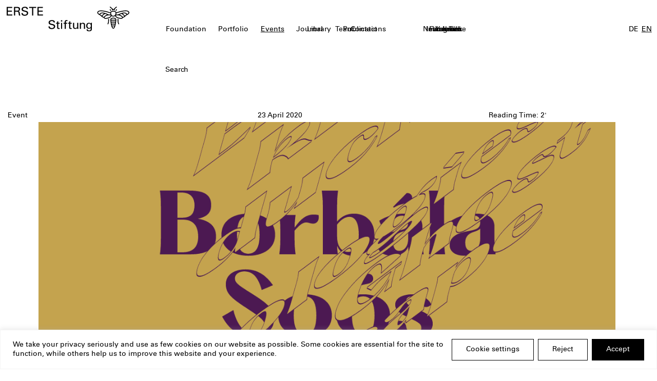

--- FILE ---
content_type: text/html; charset=UTF-8
request_url: https://www.erstestiftung.org/en/events/online-event-reading-group-ii-by-borbala-soos/
body_size: 20171
content:
<!DOCTYPE html>
<html lang="en-GB">
<head>
	<meta charset="UTF-8">
	<meta name="viewport" content="width=device-width, initial-scale=1, maximum-scale=1">
	<meta name='robots' content='index, follow, max-image-preview:large, max-snippet:-1, max-video-preview:-1' />
	<style>img:is([sizes="auto" i], [sizes^="auto," i]) { contain-intrinsic-size: 3000px 1500px }</style>
	
	<!-- This site is optimized with the Yoast SEO plugin v25.2 - https://yoast.com/wordpress/plugins/seo/ -->
	<title>Online Event: Reading group II by Borbála Soós - ERSTE Foundation</title>
	<link rel="canonical" href="https://www.erstestiftung.org/en/events/online-event-reading-group-ii-by-borbala-soos/" />
	<meta property="og:locale" content="en_GB" />
	<meta property="og:type" content="article" />
	<meta property="og:title" content="Online Event: Reading group II by Borbála Soós - ERSTE Foundation" />
	<meta property="og:description" content="On Thursday, 2 April 2020&nbsp;tranzit.sk&nbsp;was supposed to open the new exhibition entitled&nbsp;Ecologies of the Ghost Landscape, The Word for World is Forest&nbsp;curated by Borbála Soós. The exhibition reflects on the state of a world suffering climate crisis, deforestation and mass-extinction, in which the memories of lost or near-extinct species and sensations linger. In the meantime, [&hellip;]" />
	<meta property="og:url" content="https://www.erstestiftung.org/en/events/online-event-reading-group-ii-by-borbala-soos/" />
	<meta property="og:site_name" content="ERSTE Foundation" />
	<meta property="article:modified_time" content="2025-03-26T19:02:57+00:00" />
	<meta property="og:image" content="https://www.erstestiftung.org/app/wp-content/uploads/2025/03/bori-1.png" />
	<meta property="og:image:width" content="1250" />
	<meta property="og:image:height" content="1250" />
	<meta property="og:image:type" content="image/png" />
	<meta name="twitter:card" content="summary_large_image" />
	<meta name="twitter:label1" content="Estimated reading time" />
	<meta name="twitter:data1" content="2 minutes" />
	<script type="application/ld+json" class="yoast-schema-graph">{"@context":"https://schema.org","@graph":[{"@type":"WebPage","@id":"https://www.erstestiftung.org/en/events/online-event-reading-group-ii-by-borbala-soos/","url":"https://www.erstestiftung.org/en/events/online-event-reading-group-ii-by-borbala-soos/","name":"Online Event: Reading group II by Borbála Soós - ERSTE Foundation","isPartOf":{"@id":"https://www.erstestiftung.org/en/#website"},"primaryImageOfPage":{"@id":"https://www.erstestiftung.org/en/events/online-event-reading-group-ii-by-borbala-soos/#primaryimage"},"image":{"@id":"https://www.erstestiftung.org/en/events/online-event-reading-group-ii-by-borbala-soos/#primaryimage"},"thumbnailUrl":"https://www.erstestiftung.org/app/wp-content/uploads/2025/03/bori-1.png","datePublished":"2025-03-26T18:47:44+00:00","dateModified":"2025-03-26T19:02:57+00:00","breadcrumb":{"@id":"https://www.erstestiftung.org/en/events/online-event-reading-group-ii-by-borbala-soos/#breadcrumb"},"inLanguage":"en-GB","potentialAction":[{"@type":"ReadAction","target":["https://www.erstestiftung.org/en/events/online-event-reading-group-ii-by-borbala-soos/"]}]},{"@type":"ImageObject","inLanguage":"en-GB","@id":"https://www.erstestiftung.org/en/events/online-event-reading-group-ii-by-borbala-soos/#primaryimage","url":"https://www.erstestiftung.org/app/wp-content/uploads/2025/03/bori-1.png","contentUrl":"https://www.erstestiftung.org/app/wp-content/uploads/2025/03/bori-1.png","width":1250,"height":1250},{"@type":"BreadcrumbList","@id":"https://www.erstestiftung.org/en/events/online-event-reading-group-ii-by-borbala-soos/#breadcrumb","itemListElement":[{"@type":"ListItem","position":1,"name":"Home","item":"https://www.erstestiftung.org/en/"},{"@type":"ListItem","position":2,"name":"Events","item":"https://www.erstestiftung.org/en/events/"},{"@type":"ListItem","position":3,"name":"Online Event: Reading group II by Borbála Soós"}]},{"@type":"WebSite","@id":"https://www.erstestiftung.org/en/#website","url":"https://www.erstestiftung.org/en/","name":"Erste Stiftung","description":"","potentialAction":[{"@type":"SearchAction","target":{"@type":"EntryPoint","urlTemplate":"https://www.erstestiftung.org/en/?s={search_term_string}"},"query-input":{"@type":"PropertyValueSpecification","valueRequired":true,"valueName":"search_term_string"}}],"inLanguage":"en-GB"}]}</script>
	<!-- / Yoast SEO plugin. -->


<link rel='dns-prefetch' href='//maps.googleapis.com' />
<link rel='stylesheet' id='erste_styles-css' href='https://www.erstestiftung.org/app/wp-content/themes/erstestiftung-v0.2/css/app.css?ver=2.1.7' type='text/css' media='all' />
<link rel='stylesheet' id='splide_css-css' href='https://www.erstestiftung.org/app/wp-content/themes/erstestiftung-v0.2/js/dist/splide-core.min.css?ver=6.8.3' type='text/css' media='all' />
<script type="text/javascript" id="webtoffee-cookie-consent-js-extra">
/* <![CDATA[ */
var _wccConfig = {"_ipData":[],"_assetsURL":"https:\/\/www.erstestiftung.org\/app\/wp-content\/plugins\/webtoffee-cookie-consent\/lite\/frontend\/images\/","_publicURL":"https:\/\/www.erstestiftung.org\/app","_categories":[{"name":"Necessary","slug":"necessary","isNecessary":true,"ccpaDoNotSell":true,"cookies":[{"cookieID":"pll_language","domain":"www.erstestiftung.org","provider":"plugins\/polylang"},{"cookieID":"wt_consent","domain":"www.erstestiftung.org","provider":""}],"active":true,"defaultConsent":{"gdpr":true,"ccpa":true},"foundNoCookieScript":false},{"name":"Functional","slug":"functional","isNecessary":false,"ccpaDoNotSell":true,"cookies":[],"active":true,"defaultConsent":{"gdpr":false,"ccpa":false},"foundNoCookieScript":false},{"name":"Analytics","slug":"analytics","isNecessary":false,"ccpaDoNotSell":true,"cookies":[{"cookieID":"_pk_id.*","domain":"www.erstestiftung.org","provider":"analytics.ycdn.de|matomo.js"},{"cookieID":"_pk_ses.*","domain":"www.erstestiftung.org","provider":"analytics.ycdn.de|matomo.js"}],"active":true,"defaultConsent":{"gdpr":false,"ccpa":false},"foundNoCookieScript":false},{"name":"Performance","slug":"performance","isNecessary":false,"ccpaDoNotSell":true,"cookies":[],"active":true,"defaultConsent":{"gdpr":false,"ccpa":false},"foundNoCookieScript":false},{"name":"Advertisement","slug":"advertisement","isNecessary":false,"ccpaDoNotSell":true,"cookies":[{"cookieID":"iutk","domain":".issuu.com","provider":"issuu.com"}],"active":true,"defaultConsent":{"gdpr":false,"ccpa":false},"foundNoCookieScript":false},{"name":"Others","slug":"others","isNecessary":false,"ccpaDoNotSell":true,"cookies":[{"cookieID":"LTAnonSessionID","domain":"www.librarything.com","provider":""}],"active":true,"defaultConsent":{"gdpr":false,"ccpa":false},"foundNoCookieScript":false}],"_activeLaw":"gdpr","_rootDomain":"","_block":"1","_showBanner":"1","_bannerConfig":{"GDPR":{"settings":{"type":"banner","position":"bottom","applicableLaw":"gdpr","preferenceCenter":"center","selectedRegion":"ALL","consentExpiry":365,"shortcodes":[{"key":"wcc_readmore","content":"<a href=\"#\" class=\"wcc-policy\" aria-label=\"Cookie Policy\" target=\"_blank\" rel=\"noopener\" data-tag=\"readmore-button\">Cookie Policy<\/a>","tag":"readmore-button","status":false,"attributes":{"rel":"nofollow","target":"_blank"}},{"key":"wcc_show_desc","content":"<button class=\"wcc-show-desc-btn\" data-tag=\"show-desc-button\" aria-label=\"Show more\">Show more<\/button>","tag":"show-desc-button","status":true,"attributes":[]},{"key":"wcc_hide_desc","content":"<button class=\"wcc-show-desc-btn\" data-tag=\"hide-desc-button\" aria-label=\"Show less\">Show less<\/button>","tag":"hide-desc-button","status":true,"attributes":[]},{"key":"wcc_category_toggle_label","content":"[wcc_{{status}}_category_label] [wcc_preference_{{category_slug}}_title]","tag":"","status":true,"attributes":[]},{"key":"wcc_enable_category_label","content":"Enable","tag":"","status":true,"attributes":[]},{"key":"wcc_disable_category_label","content":"Disable","tag":"","status":true,"attributes":[]},{"key":"wcc_video_placeholder","content":"<div class=\"video-placeholder-normal\" data-tag=\"video-placeholder\" id=\"[UNIQUEID]\"><p class=\"video-placeholder-text-normal\" data-tag=\"placeholder-title\">Please accept {category} cookies to access this content<\/p><\/div>","tag":"","status":true,"attributes":[]},{"key":"wcc_enable_optout_label","content":"Enable","tag":"","status":true,"attributes":[]},{"key":"wcc_disable_optout_label","content":"Disable","tag":"","status":true,"attributes":[]},{"key":"wcc_optout_toggle_label","content":"[wcc_{{status}}_optout_label] [wcc_optout_option_title]","tag":"","status":true,"attributes":[]},{"key":"wcc_optout_option_title","content":"Do Not Sell or Share My Personal Information","tag":"","status":true,"attributes":[]},{"key":"wcc_optout_close_label","content":"Close","tag":"","status":true,"attributes":[]}],"bannerEnabled":true},"behaviours":{"reloadBannerOnAccept":false,"loadAnalyticsByDefault":false,"animations":{"onLoad":"animate","onHide":"sticky"}},"config":{"revisitConsent":{"status":false,"tag":"revisit-consent","position":"bottom-left","meta":{"url":"#"},"styles":[],"elements":{"title":{"type":"text","tag":"revisit-consent-title","status":true,"styles":{"color":"#0056a7"}}}},"preferenceCenter":{"toggle":{"status":true,"tag":"detail-category-toggle","type":"toggle","states":{"active":{"styles":{"background-color":"#000000"}},"inactive":{"styles":{"background-color":"#D0D5D2"}}}},"poweredBy":{"status":false,"tag":"detail-powered-by","styles":{"background-color":"#EDEDED","color":"#293C5B"}}},"categoryPreview":{"status":false,"toggle":{"status":true,"tag":"detail-category-preview-toggle","type":"toggle","states":{"active":{"styles":{"background-color":"#000000"}},"inactive":{"styles":{"background-color":"#D0D5D2"}}}}},"videoPlaceholder":{"status":true,"styles":{"background-color":"#000000","border-color":"#000000","color":"#ffffff"}},"readMore":{"status":false,"tag":"readmore-button","type":"link","meta":{"noFollow":true,"newTab":true},"styles":{"color":"#000000","background-color":"transparent","border-color":"transparent"}},"auditTable":{"status":true},"optOption":{"status":true,"toggle":{"status":true,"tag":"optout-option-toggle","type":"toggle","states":{"active":{"styles":{"background-color":"#000000"}},"inactive":{"styles":{"background-color":"#FFFFFF"}}}},"gpcOption":false}}}},"_version":"3.4.4","_logConsent":"1","_tags":[{"tag":"accept-button","styles":{"color":"#FFFFFF","background-color":"#000000","border-color":"#000000"}},{"tag":"reject-button","styles":{"color":"#000000","background-color":"transparent","border-color":"#000000"}},{"tag":"settings-button","styles":{"color":"#000000","background-color":"transparent","border-color":"#000000"}},{"tag":"readmore-button","styles":{"color":"#000000","background-color":"transparent","border-color":"transparent"}},{"tag":"donotsell-button","styles":{"color":"#1863dc","background-color":"transparent","border-color":"transparent"}},{"tag":"accept-button","styles":{"color":"#FFFFFF","background-color":"#000000","border-color":"#000000"}},{"tag":"revisit-consent","styles":[]}],"_rtl":"","_lawSelected":["GDPR"],"_restApiUrl":"https:\/\/directory.cookieyes.com\/api\/v1\/ip","_renewConsent":"","_restrictToCA":"","_customEvents":"","_ccpaAllowedRegions":[],"_gdprAllowedRegions":[],"_closeButtonAction":"reject","_ssl":"1","_providersToBlock":[{"re":"analytics.ycdn.de|matomo.js","categories":["analytics"]},{"re":"issuu.com","categories":["advertisement"]}]};
var _wccStyles = {"css":{"GDPR":".wcc-overlay{background: #000000; opacity: 0.4; position: fixed; top: 0; left: 0; width: 100%; height: 100%; z-index: 99999999;}.wcc-hide{display: none;}.wcc-btn-revisit-wrapper{display: flex; padding: 6px; border-radius: 8px; opacity: 0px; background-color:#ffffff; box-shadow: 0px 3px 10px 0px #798da04d;  align-items: center; justify-content: center; position: fixed; z-index: 999999; cursor: pointer;}.wcc-revisit-bottom-left{bottom: 15px; left: 15px;}.wcc-revisit-bottom-right{bottom: 15px; right: 15px;}.wcc-btn-revisit-wrapper .wcc-btn-revisit{display: flex; align-items: center; justify-content: center; background: none; border: none; cursor: pointer; position: relative; margin: 0; padding: 0;}.wcc-btn-revisit-wrapper .wcc-btn-revisit img{max-width: fit-content; margin: 0; } .wcc-btn-revisit-wrapper .wcc-revisit-help-text{font-size:14px; margin-left:4px; display:none;}.wcc-btn-revisit-wrapper:hover .wcc-revisit-help-text, .wcc-btn-revisit-wrapper:focus-within .wcc-revisit-help-text { display: block;}.wcc-revisit-hide{display: none;}.wcc-preference-btn:hover{cursor:pointer; text-decoration:underline;}.wcc-cookie-audit-table { font-family: inherit; border-collapse: collapse; width: 100%;} .wcc-cookie-audit-table th, .wcc-cookie-audit-table td {text-align: left; padding: 10px; font-size: 12px; color: #000000; word-break: normal; background-color: #d9dfe7; border: 1px solid #cbced6;} .wcc-cookie-audit-table tr:nth-child(2n + 1) td { background: #f1f5fa; }.wcc-consent-container{position: fixed; width: 100%; box-sizing: border-box; z-index: 9999999;}.wcc-consent-container .wcc-consent-bar{background: #ffffff; border: 1px solid; padding: 16.5px 24px; box-shadow: 0 -1px 10px 0 #acabab4d;}.wcc-banner-bottom{bottom: 0; left: 0;}.wcc-banner-top{top: 0; left: 0;}.wcc-custom-brand-logo-wrapper .wcc-custom-brand-logo{width: 100px; height: auto; margin: 0 0 12px 0;}.wcc-notice .wcc-title{color: #212121; font-weight: 700; font-size: 18px; line-height: 24px; margin: 0 0 12px 0;}.wcc-notice-group{display: flex; justify-content: space-between; align-items: center; font-size: 14px; line-height: 24px; font-weight: 400;}.wcc-notice-des *,.wcc-preference-content-wrapper *,.wcc-accordion-header-des *,.wcc-gpc-wrapper .wcc-gpc-desc *{font-size: 14px;}.wcc-notice-des{color: #212121; font-size: 14px; line-height: 24px; font-weight: 400;}.wcc-notice-des img{height: 25px; width: 25px;}.wcc-consent-bar .wcc-notice-des p,.wcc-gpc-wrapper .wcc-gpc-desc p,.wcc-preference-body-wrapper .wcc-preference-content-wrapper p,.wcc-accordion-header-wrapper .wcc-accordion-header-des p,.wcc-cookie-des-table li div:last-child p{color: inherit; margin-top: 0;}.wcc-notice-des P:last-child,.wcc-preference-content-wrapper p:last-child,.wcc-cookie-des-table li div:last-child p:last-child,.wcc-gpc-wrapper .wcc-gpc-desc p:last-child{margin-bottom: 0;}.wcc-notice-des a.wcc-policy,.wcc-notice-des button.wcc-policy{font-size: 14px; color: #1863dc; white-space: nowrap; cursor: pointer; background: transparent; border: 1px solid; text-decoration: underline;}.wcc-notice-des button.wcc-policy{padding: 0;}.wcc-notice-des a.wcc-policy:focus-visible,.wcc-notice-des button.wcc-policy:focus-visible,.wcc-preference-content-wrapper .wcc-show-desc-btn:focus-visible,.wcc-accordion-header .wcc-accordion-btn:focus-visible,.wcc-preference-header .wcc-btn-close:focus-visible,.wcc-switch input[type=\"checkbox\"]:focus-visible,.wcc-footer-wrapper a:focus-visible,.wcc-btn:focus-visible{outline: 2px solid #1863dc; outline-offset: 2px;}.wcc-btn:focus:not(:focus-visible),.wcc-accordion-header .wcc-accordion-btn:focus:not(:focus-visible),.wcc-preference-content-wrapper .wcc-show-desc-btn:focus:not(:focus-visible),.wcc-btn-revisit-wrapper .wcc-btn-revisit:focus:not(:focus-visible),.wcc-preference-header .wcc-btn-close:focus:not(:focus-visible),.wcc-consent-bar .wcc-banner-btn-close:focus:not(:focus-visible){outline: 0;}button.wcc-show-desc-btn:not(:hover):not(:active){color: #1863dc; background: transparent;}button.wcc-accordion-btn:not(:hover):not(:active),button.wcc-banner-btn-close:not(:hover):not(:active),button.wcc-btn-close:not(:hover):not(:active),button.wcc-btn-revisit:not(:hover):not(:active){background: transparent;}.wcc-consent-bar button:hover,.wcc-modal.wcc-modal-open button:hover,.wcc-consent-bar button:focus,.wcc-modal.wcc-modal-open button:focus{text-decoration: none;}.wcc-notice-btn-wrapper{display: flex; justify-content: center; align-items: center; margin-left: 15px;}.wcc-notice-btn-wrapper .wcc-btn{text-shadow: none; box-shadow: none;}.wcc-btn{font-size: 14px; font-family: inherit; line-height: 24px; padding: 8px 27px; font-weight: 500; margin: 0 8px 0 0; border-radius: 2px; white-space: nowrap; cursor: pointer; text-align: center; text-transform: none; min-height: 0;}.wcc-btn:hover{opacity: 0.8;}.wcc-btn-customize{color: #1863dc; background: transparent; border: 2px solid #1863dc;}.wcc-btn-reject{color: #1863dc; background: transparent; border: 2px solid #1863dc;}.wcc-btn-accept{background: #1863dc; color: #ffffff; border: 2px solid #1863dc;}.wcc-btn:last-child{margin-right: 0;}@media (max-width: 768px){.wcc-notice-group{display: block;}.wcc-notice-btn-wrapper{margin-left: 0;}.wcc-notice-btn-wrapper .wcc-btn{flex: auto; max-width: 100%; margin-top: 10px; white-space: unset;}}@media (max-width: 576px){.wcc-notice-btn-wrapper{flex-direction: column;}.wcc-custom-brand-logo-wrapper, .wcc-notice .wcc-title, .wcc-notice-des, .wcc-notice-btn-wrapper{padding: 0 28px;}.wcc-consent-container .wcc-consent-bar{padding: 16.5px 0;}.wcc-notice-des{max-height: 40vh; overflow-y: scroll;}.wcc-notice-btn-wrapper .wcc-btn{width: 100%; padding: 8px; margin-right: 0;}.wcc-notice-btn-wrapper .wcc-btn-accept{order: 1;}.wcc-notice-btn-wrapper .wcc-btn-reject{order: 3;}.wcc-notice-btn-wrapper .wcc-btn-customize{order: 2;}}@media (max-width: 425px){.wcc-custom-brand-logo-wrapper, .wcc-notice .wcc-title, .wcc-notice-des, .wcc-notice-btn-wrapper{padding: 0 24px;}.wcc-notice-btn-wrapper{flex-direction: column;}.wcc-btn{width: 100%; margin: 10px 0 0 0;}.wcc-notice-btn-wrapper .wcc-btn-customize{order: 2;}.wcc-notice-btn-wrapper .wcc-btn-reject{order: 3;}.wcc-notice-btn-wrapper .wcc-btn-accept{order: 1; margin-top: 16px;}}@media (max-width: 352px){.wcc-notice .wcc-title{font-size: 16px;}.wcc-notice-des *{font-size: 12px;}.wcc-notice-des, .wcc-btn{font-size: 12px;}}.wcc-modal.wcc-modal-open{display: flex; visibility: visible; -webkit-transform: translate(-50%, -50%); -moz-transform: translate(-50%, -50%); -ms-transform: translate(-50%, -50%); -o-transform: translate(-50%, -50%); transform: translate(-50%, -50%); top: 50%; left: 50%; transition: all 1s ease;}.wcc-modal{box-shadow: 0 32px 68px rgba(0, 0, 0, 0.3); margin: 0 auto; position: fixed; max-width: 100%; background: #ffffff; top: 50%; box-sizing: border-box; border-radius: 6px; z-index: 999999999; color: #212121; -webkit-transform: translate(-50%, 100%); -moz-transform: translate(-50%, 100%); -ms-transform: translate(-50%, 100%); -o-transform: translate(-50%, 100%); transform: translate(-50%, 100%); visibility: hidden; transition: all 0s ease;}.wcc-preference-center{max-height: 79vh; overflow: hidden; width: 845px; overflow: hidden; flex: 1 1 0; display: flex; flex-direction: column; border-radius: 6px;}.wcc-preference-header{display: flex; align-items: center; justify-content: space-between; padding: 22px 24px; border-bottom: 1px solid;}.wcc-preference-header .wcc-preference-title{font-size: 18px; font-weight: 700; line-height: 24px;}.wcc-google-privacy-url a {text-decoration:none;color: #1863dc;cursor:pointer;} .wcc-preference-header .wcc-btn-close{margin: 0; cursor: pointer; vertical-align: middle; padding: 0; background: none; border: none; width: auto; height: auto; min-height: 0; line-height: 0; text-shadow: none; box-shadow: none;}.wcc-preference-header .wcc-btn-close img{margin: 0; height: 10px; width: 10px;}.wcc-preference-body-wrapper{padding: 0 24px; flex: 1; overflow: auto; box-sizing: border-box;}.wcc-preference-content-wrapper,.wcc-gpc-wrapper .wcc-gpc-desc,.wcc-google-privacy-policy{font-size: 14px; line-height: 24px; font-weight: 400; padding: 12px 0;}.wcc-preference-content-wrapper{border-bottom: 1px solid;}.wcc-preference-content-wrapper img{height: 25px; width: 25px;}.wcc-preference-content-wrapper .wcc-show-desc-btn{font-size: 14px; font-family: inherit; color: #1863dc; text-decoration: none; line-height: 24px; padding: 0; margin: 0; white-space: nowrap; cursor: pointer; background: transparent; border-color: transparent; text-transform: none; min-height: 0; text-shadow: none; box-shadow: none;}.wcc-accordion-wrapper{margin-bottom: 10px;}.wcc-accordion{border-bottom: 1px solid;}.wcc-accordion:last-child{border-bottom: none;}.wcc-accordion .wcc-accordion-item{display: flex; margin-top: 10px;}.wcc-accordion .wcc-accordion-body{display: none;}.wcc-accordion.wcc-accordion-active .wcc-accordion-body{display: block; padding: 0 22px; margin-bottom: 16px;}.wcc-accordion-header-wrapper{cursor: pointer; width: 100%;}.wcc-accordion-item .wcc-accordion-header{display: flex; justify-content: space-between; align-items: center;}.wcc-accordion-header .wcc-accordion-btn{font-size: 16px; font-family: inherit; color: #212121; line-height: 24px; background: none; border: none; font-weight: 700; padding: 0; margin: 0; cursor: pointer; text-transform: none; min-height: 0; text-shadow: none; box-shadow: none;}.wcc-accordion-header .wcc-always-active{color: #008000; font-weight: 600; line-height: 24px; font-size: 14px;}.wcc-accordion-header-des{font-size: 14px; line-height: 24px; margin: 10px 0 16px 0;}.wcc-accordion-chevron{margin-right: 22px; position: relative; cursor: pointer;}.wcc-accordion-chevron-hide{display: none;}.wcc-accordion .wcc-accordion-chevron i::before{content: \"\"; position: absolute; border-right: 1.4px solid; border-bottom: 1.4px solid; border-color: inherit; height: 6px; width: 6px; -webkit-transform: rotate(-45deg); -moz-transform: rotate(-45deg); -ms-transform: rotate(-45deg); -o-transform: rotate(-45deg); transform: rotate(-45deg); transition: all 0.2s ease-in-out; top: 8px;}.wcc-accordion.wcc-accordion-active .wcc-accordion-chevron i::before{-webkit-transform: rotate(45deg); -moz-transform: rotate(45deg); -ms-transform: rotate(45deg); -o-transform: rotate(45deg); transform: rotate(45deg);}.wcc-audit-table{background: #f4f4f4; border-radius: 6px;}.wcc-audit-table .wcc-empty-cookies-text{color: inherit; font-size: 12px; line-height: 24px; margin: 0; padding: 10px;}.wcc-audit-table .wcc-cookie-des-table{font-size: 12px; line-height: 24px; font-weight: normal; padding: 15px 10px; border-bottom: 1px solid; border-bottom-color: inherit; margin: 0;}.wcc-audit-table .wcc-cookie-des-table:last-child{border-bottom: none;}.wcc-audit-table .wcc-cookie-des-table li{list-style-type: none; display: flex; padding: 3px 0;}.wcc-audit-table .wcc-cookie-des-table li:first-child{padding-top: 0;}.wcc-cookie-des-table li div:first-child{width: 100px; font-weight: 600; word-break: break-word; word-wrap: break-word;}.wcc-cookie-des-table li div:last-child{flex: 1; word-break: break-word; word-wrap: break-word; margin-left: 8px;}.wcc-footer-shadow{display: block; width: 100%; height: 40px; background: linear-gradient(180deg, rgba(255, 255, 255, 0) 0%, #ffffff 100%); position: absolute; bottom: calc(100% - 1px);}.wcc-footer-wrapper{position: relative;}.wcc-prefrence-btn-wrapper{display: flex; flex-wrap: wrap; align-items: center; justify-content: center; padding: 22px 24px; border-top: 1px solid;}.wcc-prefrence-btn-wrapper .wcc-btn{flex: auto; max-width: 100%; text-shadow: none; box-shadow: none;}.wcc-btn-preferences{color: #1863dc; background: transparent; border: 2px solid #1863dc;}.wcc-preference-header,.wcc-preference-body-wrapper,.wcc-preference-content-wrapper,.wcc-accordion-wrapper,.wcc-accordion,.wcc-accordion-wrapper,.wcc-footer-wrapper,.wcc-prefrence-btn-wrapper{border-color: inherit;}@media (max-width: 845px){.wcc-modal{max-width: calc(100% - 16px);}}@media (max-width: 576px){.wcc-modal{max-width: 100%;}.wcc-preference-center{max-height: 100vh;}.wcc-prefrence-btn-wrapper{flex-direction: column;}.wcc-accordion.wcc-accordion-active .wcc-accordion-body{padding-right: 0;}.wcc-prefrence-btn-wrapper .wcc-btn{width: 100%; margin: 10px 0 0 0;}.wcc-prefrence-btn-wrapper .wcc-btn-reject{order: 3;}.wcc-prefrence-btn-wrapper .wcc-btn-accept{order: 1; margin-top: 0;}.wcc-prefrence-btn-wrapper .wcc-btn-preferences{order: 2;}}@media (max-width: 425px){.wcc-accordion-chevron{margin-right: 15px;}.wcc-notice-btn-wrapper{margin-top: 0;}.wcc-accordion.wcc-accordion-active .wcc-accordion-body{padding: 0 15px;}}@media (max-width: 352px){.wcc-preference-header .wcc-preference-title{font-size: 16px;}.wcc-preference-header{padding: 16px 24px;}.wcc-preference-content-wrapper *, .wcc-accordion-header-des *{font-size: 12px;}.wcc-preference-content-wrapper, .wcc-preference-content-wrapper .wcc-show-more, .wcc-accordion-header .wcc-always-active, .wcc-accordion-header-des, .wcc-preference-content-wrapper .wcc-show-desc-btn, .wcc-notice-des a.wcc-policy{font-size: 12px;}.wcc-accordion-header .wcc-accordion-btn{font-size: 14px;}}.wcc-switch{display: flex;}.wcc-switch input[type=\"checkbox\"]{position: relative; width: 44px; height: 24px; margin: 0; background: #d0d5d2; -webkit-appearance: none; border-radius: 50px; cursor: pointer; outline: 0; border: none; top: 0;}.wcc-switch input[type=\"checkbox\"]:checked{background: #1863dc;}.wcc-switch input[type=\"checkbox\"]:before{position: absolute; content: \"\"; height: 20px; width: 20px; left: 2px; bottom: 2px; border-radius: 50%; background-color: white; -webkit-transition: 0.4s; transition: 0.4s; margin: 0;}.wcc-switch input[type=\"checkbox\"]:after{display: none;}.wcc-switch input[type=\"checkbox\"]:checked:before{-webkit-transform: translateX(20px); -ms-transform: translateX(20px); transform: translateX(20px);}@media (max-width: 425px){.wcc-switch input[type=\"checkbox\"]{width: 38px; height: 21px;}.wcc-switch input[type=\"checkbox\"]:before{height: 17px; width: 17px;}.wcc-switch input[type=\"checkbox\"]:checked:before{-webkit-transform: translateX(17px); -ms-transform: translateX(17px); transform: translateX(17px);}}.wcc-consent-bar .wcc-banner-btn-close{position: absolute; right: 14px; top: 14px; background: none; border: none; cursor: pointer; padding: 0; margin: 0; min-height: 0; line-height: 0; height: auto; width: auto; text-shadow: none; box-shadow: none;}.wcc-consent-bar .wcc-banner-btn-close img{height: 10px; width: 10px; margin: 0;}.wcc-notice-btn-wrapper .wcc-btn-do-not-sell{font-size: 14px; line-height: 24px; padding: 6px 0; margin: 0; font-weight: 500; background: none; border-radius: 2px; border: none; white-space: nowrap; cursor: pointer; text-align: left; color: #1863dc; background: transparent; border-color: transparent; box-shadow: none; text-shadow: none;}.wcc-consent-bar .wcc-banner-btn-close:focus-visible,.wcc-notice-btn-wrapper .wcc-btn-do-not-sell:focus-visible,.wcc-opt-out-btn-wrapper .wcc-btn:focus-visible,.wcc-opt-out-checkbox-wrapper input[type=\"checkbox\"].wcc-opt-out-checkbox:focus-visible{outline: 2px solid #1863dc; outline-offset: 2px;}@media (max-width: 768px){.wcc-notice-btn-wrapper{margin-left: 0; margin-top: 10px; justify-content: left;}.wcc-notice-btn-wrapper .wcc-btn-do-not-sell{padding: 0;}}@media (max-width: 352px){.wcc-notice-btn-wrapper .wcc-btn-do-not-sell, .wcc-notice-des a.wcc-policy{font-size: 12px;}}.wcc-opt-out-wrapper{padding: 12px 0;}.wcc-opt-out-wrapper .wcc-opt-out-checkbox-wrapper{display: flex; align-items: center;}.wcc-opt-out-checkbox-wrapper .wcc-opt-out-checkbox-label{font-size: 16px; font-weight: 700; line-height: 24px; margin: 0 0 0 12px; cursor: pointer;}.wcc-opt-out-checkbox-wrapper input[type=\"checkbox\"].wcc-opt-out-checkbox{background-color: #ffffff; border: 1px solid black; width: 20px; height: 18.5px; margin: 0; -webkit-appearance: none; position: relative; display: flex; align-items: center; justify-content: center; border-radius: 2px; cursor: pointer;}.wcc-opt-out-checkbox-wrapper input[type=\"checkbox\"].wcc-opt-out-checkbox:checked{background-color: #1863dc; border: none;}.wcc-opt-out-checkbox-wrapper input[type=\"checkbox\"].wcc-opt-out-checkbox:checked::after{left: 6px; bottom: 4px; width: 7px; height: 13px; border: solid #ffffff; border-width: 0 3px 3px 0; border-radius: 2px; -webkit-transform: rotate(45deg); -ms-transform: rotate(45deg); transform: rotate(45deg); content: \"\"; position: absolute; box-sizing: border-box;}.wcc-opt-out-checkbox-wrapper.wcc-disabled .wcc-opt-out-checkbox-label,.wcc-opt-out-checkbox-wrapper.wcc-disabled input[type=\"checkbox\"].wcc-opt-out-checkbox{cursor: no-drop;}.wcc-gpc-wrapper{margin: 0 0 0 32px;}.wcc-footer-wrapper .wcc-opt-out-btn-wrapper{display: flex; flex-wrap: wrap; align-items: center; justify-content: center; padding: 22px 24px;}.wcc-opt-out-btn-wrapper .wcc-btn{flex: auto; max-width: 100%; text-shadow: none; box-shadow: none;}.wcc-opt-out-btn-wrapper .wcc-btn-cancel{border: 1px solid #dedfe0; background: transparent; color: #858585;}.wcc-opt-out-btn-wrapper .wcc-btn-confirm{background: #1863dc; color: #ffffff; border: 1px solid #1863dc;}@media (max-width: 352px){.wcc-opt-out-checkbox-wrapper .wcc-opt-out-checkbox-label{font-size: 14px;}.wcc-gpc-wrapper .wcc-gpc-desc, .wcc-gpc-wrapper .wcc-gpc-desc *{font-size: 12px;}.wcc-opt-out-checkbox-wrapper input[type=\"checkbox\"].wcc-opt-out-checkbox{width: 16px; height: 16px;}.wcc-opt-out-checkbox-wrapper input[type=\"checkbox\"].wcc-opt-out-checkbox:checked::after{left: 5px; bottom: 4px; width: 3px; height: 9px;}.wcc-gpc-wrapper{margin: 0 0 0 28px;}}.video-placeholder-youtube{background-size: 100% 100%; background-position: center; background-repeat: no-repeat; background-color: #b2b0b059; position: relative; display: flex; align-items: center; justify-content: center; max-width: 100%;}.video-placeholder-text-youtube{text-align: center; align-items: center; padding: 10px 16px; background-color: #000000cc; color: #ffffff; border: 1px solid; border-radius: 2px; cursor: pointer;}.video-placeholder-text-youtube:hover{text-decoration:underline;}.video-placeholder-normal{background-image: url(\"\/wp-content\/plugins\/webtoffee-cookie-consent\/lite\/frontend\/images\/placeholder.svg\"); background-size: 80px; background-position: center; background-repeat: no-repeat; background-color: #b2b0b059; position: relative; display: flex; align-items: flex-end; justify-content: center; max-width: 100%;}.video-placeholder-text-normal{align-items: center; padding: 10px 16px; text-align: center; border: 1px solid; border-radius: 2px; cursor: pointer;}.wcc-rtl{direction: rtl; text-align: right;}.wcc-rtl .wcc-banner-btn-close{left: 9px; right: auto;}.wcc-rtl .wcc-notice-btn-wrapper .wcc-btn:last-child{margin-right: 8px;}.wcc-rtl .wcc-notice-btn-wrapper .wcc-btn:first-child{margin-right: 0;}.wcc-rtl .wcc-notice-btn-wrapper{margin-left: 0; margin-right: 15px;}.wcc-rtl .wcc-prefrence-btn-wrapper .wcc-btn{margin-right: 8px;}.wcc-rtl .wcc-prefrence-btn-wrapper .wcc-btn:first-child{margin-right: 0;}.wcc-rtl .wcc-accordion .wcc-accordion-chevron i::before{border: none; border-left: 1.4px solid; border-top: 1.4px solid; left: 12px;}.wcc-rtl .wcc-accordion.wcc-accordion-active .wcc-accordion-chevron i::before{-webkit-transform: rotate(-135deg); -moz-transform: rotate(-135deg); -ms-transform: rotate(-135deg); -o-transform: rotate(-135deg); transform: rotate(-135deg);}@media (max-width: 768px){.wcc-rtl .wcc-notice-btn-wrapper{margin-right: 0;}}@media (max-width: 576px){.wcc-rtl .wcc-notice-btn-wrapper .wcc-btn:last-child{margin-right: 0;}.wcc-rtl .wcc-prefrence-btn-wrapper .wcc-btn{margin-right: 0;}.wcc-rtl .wcc-accordion.wcc-accordion-active .wcc-accordion-body{padding: 0 22px 0 0;}}@media (max-width: 425px){.wcc-rtl .wcc-accordion.wcc-accordion-active .wcc-accordion-body{padding: 0 15px 0 0;}}@media (max-width: 440px){.wcc-consent-bar .wcc-banner-btn-close,.wcc-preference-header .wcc-btn-close{padding: 17px;}.wcc-consent-bar .wcc-banner-btn-close {right: 2px; top: 6px; } .wcc-preference-header{padding: 12px 0 12px 24px;}} @media (min-width: 768px) and (max-width: 1024px) {.wcc-consent-bar .wcc-banner-btn-close,.wcc-preference-header .wcc-btn-close{padding: 17px;}.wcc-consent-bar .wcc-banner-btn-close {right: 2px; top: 6px; } .wcc-preference-header{padding: 12px 0 12px 24px;}}.wcc-rtl .wcc-opt-out-btn-wrapper .wcc-btn{margin-right: 12px;}.wcc-rtl .wcc-opt-out-btn-wrapper .wcc-btn:first-child{margin-right: 0;}.wcc-rtl .wcc-opt-out-checkbox-wrapper .wcc-opt-out-checkbox-label{margin: 0 12px 0 0;}@media (max-height: 480px) {.wcc-consent-container {max-height: 100vh; overflow-y: scroll;} .wcc-notice-des { max-height: unset; overflow-y: unset; } .wcc-preference-center { height: 100vh; overflow: auto; } .wcc-preference-center .wcc-preference-body-wrapper { overflow: unset; } }"}};
var _wccApi = {"base":"https:\/\/www.erstestiftung.org\/wp-json\/wcc\/v1\/","nonce":"b7e246c8cb"};
var _wccGCMConfig = {"_mode":"advanced","_urlPassthrough":"","_debugMode":"","_redactData":"","_regions":[],"_wccBypass":"","wait_for_update":"500","_isGTMTemplate":""};
/* ]]> */
</script>
<script type="text/javascript" src="https://www.erstestiftung.org/app/wp-content/plugins/webtoffee-cookie-consent/lite/frontend/js/script.min.js?ver=3.4.4" id="webtoffee-cookie-consent-js"></script>
<script type="text/javascript" src="https://www.erstestiftung.org/app/wp-content/plugins/webtoffee-cookie-consent/lite/frontend/js/gcm.min.js?ver=3.4.4" id="webtoffee-cookie-consent-gcm-js"></script>
<script type="text/javascript" src="https://www.erstestiftung.org/app/wp-includes/js/dist/hooks.min.js?ver=4d63a3d491d11ffd8ac6" id="wp-hooks-js"></script>
<script type="text/javascript" id="say-what-js-js-extra">
/* <![CDATA[ */
var say_what_data = {"replacements":{"default|Feber|":"Februar"}};
/* ]]> */
</script>
<script type="text/javascript" src="https://www.erstestiftung.org/app/wp-content/plugins/say-what/assets/build/frontend.js?ver=fd31684c45e4d85aeb4e" id="say-what-js-js"></script>
<script type="text/javascript" src="https://www.erstestiftung.org/app/wp-content/themes/erstestiftung-v0.2/js/dist/splide.min.js?ver=6.8.3" id="splide_js-js"></script>
<script type="text/javascript" src="https://www.erstestiftung.org/app/wp-content/themes/erstestiftung-v0.2/js/dist/mixitup.min.js?ver=6.8.3" id="mixitup-js"></script>
<script type="text/javascript" src="https://www.erstestiftung.org/app/wp-content/themes/erstestiftung-v0.2/js/dist/isotope.pkgd.min.js?ver=6.8.3" id="isotope-js"></script>
<script type="text/javascript" src="https://www.erstestiftung.org/app/wp-content/themes/erstestiftung-v0.2/js/dist/packery-mode.pkgd.min.js?ver=6.8.3" id="packery-js"></script>
<link rel="EditURI" type="application/rsd+xml" title="RSD" href="https://www.erstestiftung.org/app/xmlrpc.php?rsd" />
<meta name="generator" content="WordPress 6.8.3" />
<link rel='shortlink' href='https://www.erstestiftung.org/?p=3455' />
<style id="wcc-style-inline">[data-tag]{visibility:hidden;}</style><!-- Analytics by WP Statistics - https://wp-statistics.com -->
<link rel="icon" href="https://www.erstestiftung.org/app/wp-content/uploads/2025/04/EST_Logo_Favicon-300x300.png" sizes="32x32" />
<link rel="icon" href="https://www.erstestiftung.org/app/wp-content/uploads/2025/04/EST_Logo_Favicon-300x300.png" sizes="192x192" />
<link rel="apple-touch-icon" href="https://www.erstestiftung.org/app/wp-content/uploads/2025/04/EST_Logo_Favicon-300x300.png" />
<meta name="msapplication-TileImage" content="https://www.erstestiftung.org/app/wp-content/uploads/2025/04/EST_Logo_Favicon-300x300.png" />
</head>
<body class="wp-singular erste_events-template-default single single-erste_events postid-3455 wp-theme-erstestiftung-v02 erste_events-online-event-reading-group-ii-by-borbala-soos">
	<div id="swup"> <!-- start swup -->
	<header class="d-f m-b-8 p-4" id="header">
		<h1 class="s-6 p-l-1">
			<a href="https://www.erstestiftung.org/en/">
				<svg x="0px" y="0px" viewBox="0 0 235.3594 47.844">
 <title>Erste Stiftung</title>	
<g>
	<g>
		<path class="st0" d="M199.492,2.657c1.171,0.877,2.58,2.087,3.003,2.714c0.006,0.013,0.019,0.032,0.025,0.052
			c-0.698,0.173-1.114,0.377-1.139,0.39l0.704,1.421c0.013,0,0.999-0.473,2.516-0.473c1.517,0,2.509,0.473,2.516,0.473l0.358-0.71
			l0.352-0.711c-0.025-0.013-0.441-0.217-1.146-0.39c0.013-0.02,0.02-0.039,0.032-0.045c0.423-0.634,1.831-1.844,3.003-2.721
			c1.613-1.21,1.831-2.247,1.856-2.439l-0.787-0.109L209.998,0c-0.058,0.147-0.308,0.692-1.236,1.383
			c-0.262,0.198-2.593,1.953-3.367,3.099c-0.103,0.153-0.237,0.435-0.359,0.697c-0.141-0.006-0.282-0.006-0.435-0.006
			c-0.147,0-0.295,0-0.435,0.006c-0.116-0.262-0.25-0.544-0.353-0.697c-0.781-1.146-3.105-2.901-3.367-3.099
			C199.358,0.57,199.204,0,199.204,0l-0.788,0.109l-0.787,0.109C197.661,0.41,197.872,1.447,199.492,2.657"/>
		<path class="st0" d="M196.2142,23.5723l-1.537,0.391c0.269,1.062,0.212,4.084-0.147,6.037c-0.179,0.87-0.48,2.317-1.274,3.681
			l0.692,0.397l0.685,0.403c0.922-1.588,1.267-3.259,1.453-4.161C196.5022,28.0413,196.5212,24.7633,196.2142,23.5723"/>
		
			<rect x="198.1779" y="4.903" transform="matrix(0.8852 -0.4652 0.4652 0.8852 19.8081 93.3168)" class="st0" width="1.5908" height="3.2445"/>
		
			<rect x="208.6123" y="5.7299" transform="matrix(0.463 -0.8864 0.8864 0.463 107.1137 189.848)" class="st0" width="3.2445" height="1.5908"/>
		<path class="st0" d="M235.247,10.6725c-0.23-0.826-1.46-3.515-7.535-3.348c-6.85,0.192-14.597,2.874-17.266,3.879
			c-0.141-0.55-0.41-1.043-0.801-1.453c-1.363-1.447-3.834-1.6-4.852-1.6h-0.378c-0.999,0-3.47,0.153-4.833,1.6
			c-0.391,0.41-0.66,0.903-0.801,1.46c-2.65-0.999-10.422-3.694-17.285-3.886c-6.075-0.167-7.311,2.522-7.542,3.348
			c-0.403,1.447,0.423,2.612,0.654,2.9c0.633,0.947,1.645,1.767,3.015,2.433c1.901,0.928,3.214,1.895,4.001,2.951
			c0.775,1.037,2.727,2.177,4.373,2.586c0.243,0.442,0.608,0.858,0.704,0.967c0.64,0.717,1.696,1.082,3.137,1.082
			c0.294,0,0.608-0.019,0.922-0.045c5.39-0.499,8.975-2.311,10.358-5.237c0.006-0.019,0.019-0.045,0.026-0.064l0.019-0.057
			c0.915,0.742,2.029,1.158,3.303,1.158h0.295c1.267,0,2.375-0.409,3.284-1.145c0.013,0.025,0.019,0.044,0.019,0.044
			c0.007,0.019,0.013,0.045,0.026,0.064c1.383,2.926,4.968,4.738,10.358,5.237c0.314,0.026,0.621,0.045,0.922,0.045
			c1.44,0,2.49-0.365,3.137-1.088c0.096-0.103,0.461-0.519,0.704-0.961c1.646-0.409,3.598-1.549,4.373-2.586
			c0.787-1.056,2.093-2.023,3.995-2.951c1.376-0.666,2.388-1.486,3.015-2.433C234.831,13.2845,235.657,12.1255,235.247,10.6725
			 M177.84,14.3275c-1.202-0.647-1.698-1.31-2.025-1.712c-0.057-0.07-0.542-0.752-0.331-1.514c0.065-0.231,0.756-2.19,5.468-2.19
			c0.16,0,0.326,0,0.499,0.007c7.03,0.192,15.339,3.226,17.254,3.963c0.089,0.921,0.275,1.76,0.556,2.515
			c-1.037-0.115-2.464-0.224-3.764-0.16c-0.915-0.486-3.911-2.035-6.325-2.823c-1.421-0.461-3.169-0.941-5.397-1.011
			C180.344,11.2805,178.577,13.2075,177.84,14.3275 M179.262,15.0705c0.589-0.832,1.933-2.164,4.462-2.081
			c1.152,0.039,2.164,0.199,3.066,0.41c-0.729,0.448-1.562,1.031-2.304,1.729c-0.993,0.928-1.633,1.76-2.023,2.356
			C181.688,16.6195,180.632,15.8195,179.262,15.0705 M186.285,19.9745c-0.929-0.25-1.966-0.788-2.683-1.313
			c0.276-0.467,0.871-1.35,1.966-2.375c1.184-1.101,2.644-1.901,3.386-2.266c1.261,0.435,2.695,1.082,3.848,1.639
			c-1.082,0.262-2.17,0.672-3.515,1.517C187.77,18.1365,186.771,19.3155,186.285,19.9745 M199.85,17.1255
			c-0.07,0.218-0.153,0.454-0.185,0.538c-1.14,2.368-4.27,3.854-9.059,4.295c-0.262,0.026-0.525,0.045-0.768,0.045
			c-0.954,0-1.633-0.192-1.953-0.557c-0.121-0.134-0.262-0.313-0.371-0.467c0.378-0.525,1.255-1.594,2.625-2.458
			c1.671-1.057,2.861-1.326,4.353-1.588c1.664-0.288,4.219-0.013,5.371,0.134C199.857,17.0875,199.85,17.1125,199.85,17.1255
			 M208.973,12.3305c-0.192,3.393-1.767,5.422-4.212,5.422h-0.295c-2.445,0-4.02-2.029-4.212-5.422
			c-0.039-0.621,0.121-1.108,0.486-1.492c0.762-0.813,2.401-1.101,3.675-1.101h0.397c1.274,0,2.913,0.288,3.681,1.108
			C208.852,11.2225,209.012,11.7095,208.973,12.3305 M221.323,21.4465c-0.327,0.365-0.999,0.557-1.953,0.557
			c-0.25,0-0.506-0.019-0.775-0.045c-4.782-0.441-7.912-1.927-9.052-4.295c-0.032-0.084-0.115-0.32-0.186-0.538
			c-0.006-0.019-0.006-0.038-0.013-0.058c1.147-0.153,3.707-0.422,5.365-0.134c1.499,0.262,2.683,0.531,4.36,1.588
			c1.357,0.857,2.241,1.933,2.619,2.458C221.579,21.1335,221.444,21.3125,221.323,21.4465 M222.923,19.9745
			c-0.486-0.659-1.485-1.838-3.009-2.798c-1.338-0.845-2.426-1.255-3.514-1.517c1.158-0.557,2.586-1.204,3.853-1.639
			c0.737,0.365,2.203,1.165,3.381,2.266c1.101,1.025,1.69,1.908,1.965,2.375C224.889,19.1865,223.852,19.7245,222.923,19.9745
			 M226.739,17.4845c-0.391-0.596-1.025-1.428-2.017-2.356c-0.749-0.698-1.575-1.281-2.311-1.729
			c0.909-0.211,1.921-0.371,3.073-0.41c2.529-0.083,3.873,1.249,4.462,2.075C228.576,15.8195,227.513,16.6195,226.739,17.4845
			 M233.352,12.5865c-0.395,0.581-1.114,1.255-1.991,1.741c-0.73-1.12-2.503-3.047-5.935-2.925c-2.221,0.07-3.975,0.55-5.39,1.011
			c-2.414,0.788-5.416,2.337-6.325,2.823c-1.287-0.064-2.708,0.045-3.739,0.154c0.275-0.749,0.461-1.594,0.551-2.516
			c1.952-0.749,10.23-3.764,17.234-3.956c5.166-0.141,5.896,1.94,5.96,2.183C233.928,11.8635,233.403,12.5115,233.352,12.5865"/>
		<path class="st0" d="M210.3881,24.9295c-0.179-2.612-3.559-3.56-5.787-3.566c-2.222,0.006-5.602,0.954-5.781,3.56l-0.007,0.057
			l0.007,0.058c0.16,2.241,0.557,6.581,1.427,10.448c1.095,4.878,2.561,7.349,4.354,7.349c1.799,0,3.265-2.471,4.359-7.349
			c0.871-3.867,1.268-8.207,1.428-10.448l0.006-0.058L210.3881,24.9295z M204.6011,41.2415c-0.295,0-1.095-0.614-1.953-3.047h3.912
			C205.7021,40.6275,204.9021,41.2415,204.6011,41.2415 M207.4111,35.1405c-0.121,0.532-0.243,1.018-0.365,1.466h-4.884
			c-0.129-0.448-0.25-0.934-0.365-1.466c-0.045-0.198-0.09-0.403-0.128-0.602h5.87
			C207.5011,34.7375,207.4561,34.9425,207.4111,35.1405 M207.8471,32.9515h-6.486c-0.128-0.711-0.237-1.428-0.339-2.119h7.157
			C208.0831,31.5235,207.9751,32.2405,207.8471,32.9515 M208.3911,29.2386h-7.574c-0.096-0.769-0.173-1.498-0.237-2.164h8.041
			C208.5571,27.7405,208.4801,28.4695,208.3911,29.2386 M208.7621,25.4865h-8.316c-0.013-0.179-0.026-0.346-0.039-0.499
			c0.154-1.383,2.58-2.03,4.194-2.03c1.619,0,4.046,0.647,4.199,2.03C208.7881,25.1405,208.7751,25.3076,208.7621,25.4865"/>
		<path class="st0" d="M214.6775,29.9999c-0.358-1.953-0.416-4.974-0.147-6.037l-1.543-0.391c-0.301,1.191-0.282,4.475,0.134,6.748
			c0.186,0.896,0.525,2.567,1.454,4.161l0.685-0.403l0.685-0.397C215.1515,32.3179,214.8565,30.864,214.6775,29.9999"/>
	</g>
	<g>
		<path class="st0" d="M158.0855,41.335c-2.115,0-3.208-1.487-3.208-4.16c0-2.72,1.139-4.277,3.115-4.277
			c0.837,0,1.813,0.302,2.441,0.929c0.627,0.628,0.999,1.441,0.999,3.022c0,1.279-0.116,2.208-0.488,2.883
			C160.3405,40.801,159.4335,41.335,158.0855,41.335 M161.5025,31.503l-0.023,1.604c-0.837-1.209-2.069-1.767-3.673-1.767
			c-3.092,0-5.184,2.208-5.184,5.881c0,1.743,0.442,3.231,1.302,4.277c0.814,0.976,1.976,1.465,3.603,1.465
			c1.953,0,3.301-0.768,3.835-1.976c-0.023,2.836,0.117,5.369-3.091,5.369c-1.743,0-2.604-0.627-2.72-2.278h-2.324
			c0.046,1.209,0.302,2.046,0.883,2.627c0.907,0.907,2.418,1.139,4.021,1.139c2.627,0,3.813-0.697,4.58-1.65
			c0.906-1.116,0.813-3.301,0.837-5.719l0.023-6.369l0.046-2.603H161.5025z M150.4845,35.222c0-2.836-2.139-3.952-4.231-3.952
			c-1.743,0-3.021,0.698-3.742,2.116c0-0.303,0-0.93-0.023-1.883h-2.185c0.023,0.674,0.023,1.139,0.023,1.348v10.321h2.185v-6.788
			c0-2.022,1.278-3.417,3.045-3.417c1.069,0,2.697,0.535,2.697,2.557v7.648h2.231V35.222z M135.2355,31.503v7.02
			c0,1.906-1.348,3.068-3.231,3.068c-1.65,0-2.487-0.767-2.487-2.51v-7.578h-2.231v7.787c0,2.487,1.487,3.998,4.23,3.998
			c1.674,0,2.929-0.535,3.719-2.115c0,0.325,0.024,0.999,0.047,1.999h2.278c-0.047-1.046-0.07-1.767-0.07-2.139v-9.53H135.2355z
			 M122.0955,28.318l-2.162,0.698v2.44h-2.068v1.604h2.068v7.857c0,1.604,0.721,2.418,2.976,2.418c0.744,0,1.395-0.07,1.79-0.14
			v-1.697c-0.279,0.07-0.651,0.116-1.046,0.116c-1,0-1.558-0.372-1.558-1.418V33.06h2.604v-1.604h-2.604V28.318z M116.6005,26.273
			c-0.558-0.093-1.162-0.163-1.79-0.163c-0.72,0-1.65,0.116-2.371,0.674c-0.604,0.465-1.046,1.116-1.046,2.836v1.883h-2.301v1.58
			h2.301v10.089h2.162V33.083h2.72v-1.58h-2.72v-2.022c0-1.209,0.605-1.511,1.837-1.511c0.348,0,0.813,0.023,1.208,0.046V26.273z
			 M104.2765,43.172h2.185V31.503h-2.185V43.172z M104.0435,28.83h2.627v-2.394h-2.627V28.83z M98.9605,28.318l-2.162,0.698v2.44
			h-2.069v1.604h2.069v7.857c0,1.604,0.721,2.418,2.975,2.418c0.744,0,1.395-0.07,1.79-0.14v-1.697
			c-0.279,0.07-0.651,0.116-1.046,0.116c-0.999,0-1.557-0.372-1.557-1.418V33.06h2.603v-1.604h-2.603V28.318z M92.5845,30.573
			c-0.046-3.161-2.534-4.51-5.742-4.51c-3.626,0-6.392,1.814-6.392,4.905c0,1.697,0.883,2.79,1.883,3.394
			c1.325,0.79,3.347,1.046,6.044,1.836c1.487,0.442,2.231,1.093,2.231,2.395c0,1.673-1.302,2.998-3.928,2.998
			c-2.673,0-4.022-0.976-4.045-3.324h-2.417v0.279c0,3.068,1.975,5.021,6.206,5.021c4.091,0,6.602-2.139,6.602-5.23
			c0-1.488-0.535-2.929-2.464-3.789c-1.093-0.488-2.627-0.814-4.742-1.348c-1.93-0.488-2.906-0.977-2.906-2.464
			c0-1.674,1.395-2.72,3.743-2.72c2.231,0,3.417,0.883,3.51,2.557H92.5845z"/>
		<path class="st0" d="M58.981,0.4874v16.783h10.716v-2.046h-8.391v-5.578h7.81v-1.953h-7.81v-5.23h8.205v-1.976H58.981z
			 M43.012,0.4874v1.976h5.625v14.807h2.301V2.4634h5.626v-1.976H43.012z M40.757,4.6714c-0.046-3.161-2.533-4.509-5.741-4.509
			c-3.626,0-6.392,1.813-6.392,4.904c0,1.697,0.883,2.79,1.882,3.394c1.325,0.79,3.348,1.046,6.044,1.836
			c1.488,0.442,2.232,1.093,2.232,2.395c0,1.673-1.302,2.998-3.929,2.998c-2.673,0-4.021-0.976-4.044-3.324h-2.418v0.279
			c0,3.068,1.976,5.021,6.206,5.021c4.092,0,6.602-2.139,6.602-5.23c0-1.488-0.535-2.929-2.464-3.789
			c-1.092-0.488-2.627-0.814-4.742-1.348c-1.929-0.488-2.906-0.977-2.906-2.464c0-1.674,1.395-2.72,3.743-2.72
			c2.231,0,3.417,0.883,3.51,2.557H40.757z M16.257,7.7164v-5.276h3.766c2.255,0,3.254,0.953,3.254,2.719
			c0,0.488-0.162,1.465-0.836,1.976c-0.489,0.372-1.023,0.581-2.441,0.581H16.257z M14.003,0.4874v16.783h2.301v-7.578h2.812
			c0.861,0,1.79,0.046,2.441,0.349c0.651,0.302,1.093,0.906,1.279,2.301c0.279,2.022,0.534,4.184,0.837,4.928h2.487
			c-0.651-1.883-0.837-3.44-1.046-5.323c-0.21-1.93-0.86-2.743-2.557-3.185c2.092-0.534,3.161-2.208,3.161-4.068
			c0-0.836-0.279-4.207-5.277-4.207H14.003z M0,0.4874v16.783h10.716v-2.046H2.324v-5.578h7.811v-1.953H2.324v-5.23h8.206v-1.976H0z
			"/>
	</g>
</g>
</svg>			</a>
		</h1>
		<div class="s-24 d-f a-e m-l-3" id="nav">
			<nav class="s-8 d-f m-r-g" id="nav-primary">
				<a data-page-color="#b0b2d7" tabindex="0" href="https://www.erstestiftung.org/en/foundation" id="nav_foundation">Foundation</a>
				<a data-page-color="#e6b92f" tabindex="0" href="https://www.erstestiftung.org/en/portfolio" id="nav_portfolio">Portfolio</a>
				<a data-page-color="#f1bfb7" tabindex="0" href="https://www.erstestiftung.org/en/events" id="nav_events">Events</a> 
				<a data-page-color="#b0b2d7" tabindex="0" href="https://www.erstestiftung.org/en/journal" id="nav_journal">Journal</a>
				<a data-page-color="#5a5e48" tabindex="0" href="https://www.erstestiftung.org/en/team" id="nav_team">Team</a>
			</nav>
			<nav class="s-8 d-f a-e m-l-1 m-r-g p-l-g" id="nav-secondary">
				<a data-page-color="#36011d" tabindex="0" href="https://www.erstestiftung.org/en/library" id="nav_library" data-no-swup>Library</a>
				<a data-page-color="#8f353c" tabindex="0" class="s-3" href="https://www.erstestiftung.org/en/publications" id="nav_publications">Publications</a> 
				<a data-page-color="#395384" tabindex="0" href="https://www.erstestiftung.org/en/contact" id="nav_contact">Contact</a>
			</nav>
			<nav class="s-3 d-f a-e j-s-b m-l-1" id="nav-tertiary">
				<div class="d-f">
					<a data-page-color="#395384" tabindex="0" class="s-3" href="https://www.erstestiftung.org/en/newsletter" id="nav_newsletter">Newsletter</a>
					<a class="s-3" tabindex="0" href="https://www.instagram.com/erstefoundation/" target="_blank">Instagram</a>
					<a class="s-3" tabindex="0" href="https://www.facebook.com/ERSTEFoundation/" target="_blank">Facebook</a>
					<a class="s-3" tabindex="0" href="https://www.linkedin.com/company/erstefoundation" target="_blank">LinkedIn</a>
					<a class="s-3" tabindex="0" href="https://www.youtube.com/@ERSTEFoundation" target="_blank">YouTube</a>
										<div class="lang-toggle">
						<ul class="d-f">
							<li>
								<a  data-no-swup tabindex="0" href="https://www.erstestiftung.org/de/" class="">
									DE
								</a>
							</li>
							<li>
								<a  data-no-swup tabindex="0" href="https://www.erstestiftung.org/en/events/online-event-reading-group-ii-by-borbala-soos/" class="active">
									EN
								</a>
							</li>
						</ul>
					</div>
				</div>
			</nav>
		</div>
		<nav class="s-24 d-f d-f-c" id="nav-mobile">
			<a data-page-color="#b0b2d7" href="https://www.erstestiftung.org/en/foundation">Foundation</a>
			<a data-page-color="#36011d" href="https://www.erstestiftung.org/en/portfolio">Portfolio</a>
			<a data-page-color="#b0b2d7" href="https://www.erstestiftung.org/en/events">Events</a>
			<a data-page-color="#b0b2d7" href="https://www.erstestiftung.org/en/journal">Journal</a>
			<a data-page-color="#5a5e48" href="https://www.erstestiftung.org/en/team" id="nav_team">Team</a>
			<a data-page-color="#36011d" href="https://www.erstestiftung.org/en/library" data-no-swup class="s-3" style="margin-top: 1.5em;">Library</a>
			<a data-page-color="#8f353c" class="s-3" href="https://www.erstestiftung.org/en/publications">Publications</a> 
			<a data-page-color="#395384" href="https://www.erstestiftung.org/en/contact" class="s-3" style="margin-top: 1.5em;">Contact</a>
			<div class="d-f j-s-b" style="width: calc(100vw - 7.6rem); margin-top: 1.5em;">
				<a data-page-color="#395384" class="s-3" href="https://www.erstestiftung.org/en/newsletter">Newsletter</a>
				<a class="s-3" href="https://www.instagram.com/erstefoundation/" target="_blank">Instagram</a>
				<a class="s-3" href="https://www.facebook.com/ERSTEFoundation/" target="_blank">Facebook</a>
				<a class="s-3" href="https://www.linkedin.com/company/erstefoundation" target="_blank">LinkedIn</a>
			</div>
			<div class="lang-toggle">
				<ul class="d-f">
					<li>
						<a  data-no-swup href="https://www.erstestiftung.org/de/" class="">
							DE
						</a>
					</li>
					<li>
						<a  data-no-swup href="https://www.erstestiftung.org/en/events/online-event-reading-group-ii-by-borbala-soos/" class="active">
							EN
						</a>
					</li>
				</ul>
			</div> 
		</nav>
		<button class="hamburger a-e hamburger--collapse hide-desktop" type="button">
		  <span class="hamburger-box">
			<span class="hamburger-inner"></span>
		  </span>
		</button>
		<div class="s-12 m-l-9--g m-t-24 p-b-4" id="search-container">
			<div id="search" contenteditable="true" role="textbox" aria-label="Search" aria-multiline="false" data-placeholder="Search"></div>
			<ul class="m-t-8 d-f hidden" id="tags">
									<li><a href="https://www.erstestiftung.org/en/category/culture/" class="search-term-button" data-slug="culture">#Culture</a></li>
									<li><a href="https://www.erstestiftung.org/en/category/digital-social-innovation/" class="search-term-button" data-slug="digital-social-innovation">#Digital &amp; Social Innovation</a></li>
									<li><a href="https://www.erstestiftung.org/en/category/europe-democracy/" class="search-term-button" data-slug="europe-democracy">#Europe &amp; Democracy</a></li>
									<li><a href="https://www.erstestiftung.org/en/category/financial-education/" class="search-term-button" data-slug="financial-education">#Financial Education</a></li>
									<li><a href="https://www.erstestiftung.org/en/category/social-finance/" class="search-term-button" data-slug="social-finance">#Social Finance</a></li>
							</ul>
								</div>
		<hr id="rule" />
	</header>
	<section class="hidden" id="search-results">
		<h3 id="search-results-title" class="p-l-3 m-b-1"></h3>
		<div id="search-results-entries" class="d-f j-s-b grid"></div>
	</section>
	<main>	<section class="d-f j-s-b m-t-24 m-b-24">
		<article class="s-36 d-f j-c ">
			<header class="s-36 d-f p-l-4">
				<h3 class="s-14 m-r-g">Event</h3>
								<h4 class="s-13">23 April 2020</h4>
					
				<h5 class="s-8">Reading Time: 2'</h5>
			</header>
						<figure class="cover s-32 m-t-1 single-hero">
				<img src="https://www.erstestiftung.org/app/wp-content/uploads/2025/03/bori-1.png" />
			</figure> 
						<div class="s-24 m-l-2 m-r-a main-content">
				<h2 class="m-t-30 f-l m-l-2">
					Online Event: Reading group II by Borbála Soós									</h2> 
				<h2 class="f-l m-l-2 m-b-20"> 
					23 April 2020<br>Online Event				</h2>
				<div class="serif f-sm text">
										
<p>On Thursday, 2 April 2020&nbsp;<a href="http://sk.tranzit.org/en" target="_blank" rel="noreferrer noopener">tranzit.sk</a>&nbsp;was supposed to open the new exhibition entitled&nbsp;<a href="http://sk.tranzit.org/en/exhibition/0/2020-04-02/ecologies-of-the-ghost-landscape" target="_blank" rel="noreferrer noopener"><em>Ecologies of the Ghost Landscape, The Word for World is Forest</em></a>&nbsp;curated by Borbála Soós. The exhibition reflects on the state of a world suffering climate crisis, deforestation and mass-extinction, in which the memories of lost or near-extinct species and sensations linger.</p>



<p>In the meantime, in response to the spread of COVID-19, the streets of our cities have turned into ghost landscapes themselves and many of us are searching the refuge in the countryside and yes, in the forests. This sudden urgency surprised us but we hope that the particular time of common isolation will paradoxically help us to recognize our mutual interdependencies and explore new formats of solidarity.&nbsp;<strong>A part of the exhibition project will thus move online and will consist of reading groups, textual and audiovisual contributions curated by Borbála Soós and participating artists.</strong></p>



<p>Please follow tranzit.sk on&nbsp;<a href="https://www.facebook.com/tranzitsk-1540686592862791/" target="_blank" rel="noreferrer noopener">Facebook</a>&nbsp;or&nbsp;<a href="https://www.instagram.com/tranzitsk/" target="_blank" rel="noreferrer noopener">Instagram</a>&nbsp;for online research materials, information about the reading groups and other updates. More info on exhibition&nbsp;<a href="http://sk.tranzit.org/en/exhibition/0/2020-04-02/ecologies-of-the-ghost-landscape" target="_blank" rel="noreferrer noopener">here</a>.</p>



<div style="height:25px" aria-hidden="true" class="wp-block-spacer"></div>



<figure class="wp-block-image size-large"><img decoding="async" src="https://www.erstestiftung.org/app/wp-content/uploads/2025/03/unnamed-1080x411-1-1024x390-1.png" alt="" class="wp-image-5497"/></figure>



<div style="height:25px" aria-hidden="true" class="wp-block-spacer"></div>



<p><strong>The second online event</strong>&nbsp;will be a&nbsp;<a href="http://sk.tranzit.org/en/research/0/2020-04-23/rewilding" target="_blank" rel="noreferrer noopener">reading group</a>&nbsp;led by Borbála Soós on&nbsp;<strong>Thursday, 23 April, 5 – 6.30 pm</strong>&nbsp;(CEST). The&nbsp;reading group will be also related to the project&nbsp;<a href="http://sk.tranzit.org/en/exhibition/0/2020-04-02/ecologies-of-the-ghost-landscape">Ecologies of the Ghost Landscape, the Word for World is Forest</a>&nbsp;and it will address the idea of rewilding.</p>



<p><em>Rewilding</em>&nbsp;originates in an ecosystem management strategy that aims to counter manmade ecological devastation. By (re)introducing certain keystone species into areas depleted in biodiversity, it speeds up natural processes and gives rise to rich ecologies of multi-species entanglements. Without necessarily romanticising the past, it challenges traditional ecological conservation through a holistic, interdisciplinary and resilient approach. First used in the 1990s, discussions of rewilding have since expanded to incorporate ecological experiences of everyday life (Monbiot 2013), society and politics.</p>



<p><strong>Registration is required.</strong>&nbsp;Please register by 21 April&nbsp;<a href="http://docs.google.com/forms/d/e/1FAIpQLSebUCal0F_zKY5nBk2TrHciNtQ_MDyYYW_qJ9lYhawQuj5-SA/viewform" target="_blank" rel="noreferrer noopener">here</a>. The number of participants is limited to 20. The reading group will be held&nbsp;<strong>in English</strong>.</p>
										 
									</div> 
			</div>
		</article>
	</section>

<section class="d-f j-s-b grid m-t-12 related-grid">
	<h3 class="f-s w-100 p-3">Related</h3>
		<!--
		Tags: 'Austria' 'Czech Republic' 'Democracy' 'Exhibition' 'Geopolitics' 'Slovakia' 'tranzit' 'War and societies'  
		Categories: 'Culture'  
		Post Type: Events 
	-->
	<article class="s-18 d-f  dark" data-bg="#8f353c">
		<span class="d-f j-s-b abs p-3 w-50">
			<a class="category" href="#">Events</a>
			<div class="tags">
								<a class="tag" href="#">#Culture</a> 
							</div>
		</span>
		<a href="https://www.erstestiftung.org/en/events/exhibition-in-the-wheel-of-emotions/" class="w-100 d-f" data-page-color="#8f353c">
			<div class="w-50 p-3 d-f d-f-c j-e has-bg" style="background-color: #8f353c">
				     
										<span class="d-f">
						<span class="date m-r-lh">30 January – 26 April 2026</span> 
						<h3>Graz</h3>
					</span> 
								<h2 class="f-m w-100">Exhibition: In the Wheel of Emotions</h2>
			</div>
			<figure class="cover w-50">
				<img src="https://www.erstestiftung.org/app/wp-content/uploads/2026/01/wheel-of-emotions-qe.jpg">
			</figure>
		</a>
	</article>
		<!--
		Tags: 'Austria' 'Book' 'Films' 'History' 'Holocaust' 'Library' 'Slovakia'  
		Categories: 'Library'  
		Post Type: Events 
	-->
	<article class="s-18 d-f  light" data-bg="#b0b2d7">
		<span class="d-f j-s-b abs p-3 w-50">
			<a class="category" href="#">Events</a>
			<div class="tags">
								<a class="tag" href="#">#Library</a> 
							</div>
		</span>
		<a href="https://www.erstestiftung.org/en/events/martin-pollack-looking-into-the-abyss/" class="w-100 d-f" data-page-color="#b0b2d7">
			<div class="w-50 p-3 d-f d-f-c j-e has-bg" style="background-color: #b0b2d7">
				     
										<span class="d-f">
						<span class="date m-r-lh">11 March 2026</span> 
						<h3>Vienna</h3>
					</span> 
								<h2 class="f-m w-100">»Martin Pollack: Looking into the Abyss«</h2>
			</div>
			<figure class="cover w-50">
				<img src="https://www.erstestiftung.org/app/wp-content/uploads/2026/01/MARTIN-POLLACK_still_1_jpg.jpg">
			</figure>
		</a>
	</article>
		<!--
		Tags: 'Debating Europe' 'Democracy' 'Europe' 'media'  
		Categories: 'Europe &amp; Democracy'  
		Post Type: Events 
	-->
	<article class="s-18 d-f  light" data-bg="#f1bfb7">
		<span class="d-f j-s-b abs p-3 w-50">
			<a class="category" href="#">Events</a>
			<div class="tags">
								<a class="tag" href="#">#Europe &amp; Democracy</a> 
							</div>
		</span>
		<a href="https://www.erstestiftung.org/en/events/freedom-of-the-media-under-pressure/" class="w-100 d-f" data-page-color="#f1bfb7">
			<div class="w-50 p-3 d-f d-f-c j-e has-bg" style="background-color: #f1bfb7">
				     
										<span class="d-f">
						<span class="date m-r-lh">8 March 2026</span> 
						<h3>Vienna</h3>
					</span> 
								<h2 class="f-m w-100">Freedom of the Media under Pressure – Disinformation as a Threat to Europe&#8217;s Democracies</h2>
			</div>
			<figure class="cover w-50">
				<img src="https://www.erstestiftung.org/app/wp-content/uploads/2025/02/debating-europe-panel-scaled-e1642434979846.jpg">
			</figure>
		</a>
	</article>
		<!--
		Tags: 'Burgtheater' 'Cathrin Kahlweit' 'Democracy' 'Europe' 'History' 'Laurynas Katkus' 'Maris Hellrand' 'The Baltics'  
		Categories: 'Europe &amp; Democracy'  
		Post Type: Events 
	-->
	<article class="s-18 d-f  light" data-bg="#bcbdc0">
		<span class="d-f j-s-b abs p-3 w-50">
			<a class="category" href="#">Events</a>
			<div class="tags">
								<a class="tag" href="#">#Europe &amp; Democracy</a> 
							</div>
		</span>
		<a href="https://www.erstestiftung.org/en/events/eine-buhne-fur-osteuropa-with-ildiko-gaspar-ernst-gelegs-and-akos-hadhazy/" class="w-100 d-f" data-page-color="#bcbdc0">
			<div class="w-50 p-3 d-f d-f-c j-e has-bg" style="background-color: #bcbdc0">
				     
										<span class="d-f">
						<span class="date m-r-lh">15 February 2026</span> 
						<h3>Akademietheater, 1030 Vienna</h3>
					</span> 
								<h2 class="f-m w-100">Eine Bühne für Osteuropa with Ildikó Gáspár, Ernst Gelegs and Ákos Hadházy</h2>
			</div>
			<figure class="cover w-50">
				<img src="https://www.erstestiftung.org/app/wp-content/uploads/2025/02/eSeLat_RobertPuteanu_4480-scaled.jpg">
			</figure>
		</a>
	</article>
	</section>

	</main>
	<footer class="d-f s-36 p-4"> 
		<div><span>ERSTE Foundation</span> <span>Am Belvedere 1</span> <span>1100 Vienna</span> <span>Austria</span> <span><a href="mailto:office@erstestiftung.org">office@erstestiftung.org</a></span></div><nav><a href="https://www.erstestiftung.org/en/imprint">Imprint</a> <a href="https://www.erstestiftung.org/en/data-privacy">Privacy Policy</a> <a href="https://www.erstestiftung.org/en/copyright">Copyright</a></nav>		
	</footer>
	</div> 
	<!-- end swup -->
	<!-- init swup + overlay theme -->
	<!-- todo: use local files instead cdn -->
	<script src="https://unpkg.com/swup@4"></script>
	<script src="https://unpkg.com/@swup/overlay-theme@2"></script>
	<script src="https://unpkg.com/@swup/body-class-plugin@3"></script>
	<script>
	const swup = new Swup({
		plugins: [new SwupOverlayTheme({
			direction: 'to-top'
		}), new SwupBodyClassPlugin()] 
	 });
	swup.hooks.on('link:click', (ev) => {
		if( ev.trigger.el.hasAttribute("data-page-color") ) {
			var newColor = ev.trigger.el.dataset.pageColor;
			document.body.style.setProperty('--swup-overlay-theme-color', newColor);
		}
	});
	 // before: true
	</script>
	<script type="speculationrules">
{"prefetch":[{"source":"document","where":{"and":[{"href_matches":"\/*"},{"not":{"href_matches":["\/app\/wp-*.php","\/app\/wp-admin\/*","\/app\/wp-content\/uploads\/*","\/app\/wp-content\/*","\/app\/wp-content\/plugins\/*","\/app\/wp-content\/themes\/erstestiftung-v0.2\/*","\/*\\?(.+)"]}},{"not":{"selector_matches":"a[rel~=\"nofollow\"]"}},{"not":{"selector_matches":".no-prefetch, .no-prefetch a"}}]},"eagerness":"conservative"}]}
</script>
<!-- Matomo --><script type="text/javascript">
/* <![CDATA[ */
(function () {
function initTracking() {
var _paq = window._paq = window._paq || [];
_paq.push(['trackPageView']);_paq.push(['enableLinkTracking']);_paq.push(['alwaysUseSendBeacon']);_paq.push(['setTrackerUrl', "\/\/www.erstestiftung.org\/app\/wp-content\/plugins\/matomo\/app\/matomo.php"]);_paq.push(['setSiteId', '1']);var d=document, g=d.createElement('script'), s=d.getElementsByTagName('script')[0];
g.type='text/javascript'; g.async=true; g.src="\/\/www.erstestiftung.org\/app\/wp-content\/uploads\/matomo\/matomo.js"; s.parentNode.insertBefore(g,s);
}
if (document.prerendering) {
	document.addEventListener('prerenderingchange', initTracking, {once: true});
} else {
	initTracking();
}
})();
/* ]]> */
</script>
<!-- End Matomo Code --><script id="wccBannerTemplate_GDPR" type="text/template"><div class="wcc-consent-container wcc-hide" role="region"> <div class="wcc-consent-bar" data-tag="notice" style="background-color:#FFFFFF;border-color:#f4f4f4">  <div class="wcc-notice"> <p id="wcc-title" class="wcc-title" data-tag="title" role="heading" aria-level="1" aria-labelledby="wcc-title" style="color:#212121"></p><div class="wcc-notice-group"> <div id="wcc-notice-des" class="wcc-notice-des" data-tag="description" aria-describedby="wcc-notice-des" style="color:#212121"> <p>We take your privacy seriously and use as few cookies on our website as possible. Some cookies are essential for the site to function, while others help us to improve this website and your experience.</p> </div><div class="wcc-notice-btn-wrapper" data-tag="notice-buttons"> <button class="wcc-btn wcc-btn-customize" aria-label="Cookie settings" data-tag="settings-button" style="color:#000000;background-color:transparent;border-color:#000000">Cookie settings</button> <button class="wcc-btn wcc-btn-reject" aria-label="Reject" data-tag="reject-button" style="color:#000000;background-color:transparent;border-color:#000000">Reject</button> <button class="wcc-btn wcc-btn-accept" aria-label="Accept" data-tag="accept-button" style="color:#FFFFFF;background-color:#000000;border-color:#000000">Accept</button>  </div></div></div></div></div><div class="wcc-modal" role="dialog" aria-label="Customize Consent Preferences"> <div class="wcc-preference-center" data-tag="detail" style="color:#212121;background-color:#FFFFFF;border-color:#f4f4f4"> <div class="wcc-preference-header"> <span id="wcc-preference-title" class="wcc-preference-title" data-tag="detail-title" role="heading" aria-level="1" aria-labelledby="wcc-preference-title" style="color:#212121">Customize Consent Preferences</span> <button class="wcc-btn-close" aria-label="Close cookie preference modal" data-tag="detail-close"> <img src="https://www.erstestiftung.org/app/wp-content/plugins/webtoffee-cookie-consent/lite/frontend/images/close.svg" alt="Close"> </button> </div><div class="wcc-preference-body-wrapper"> <div class="wcc-preference-content-wrapper" data-tag="detail-description" style="color:#212121"> <p>We use cookies to help you navigate efficiently and perform certain functions. You will find detailed information about all cookies under each consent category below.</p><p>The cookies that are categorized as "Necessary" are stored on your browser as they are essential for enabling the basic functionalities of the site. </p><p>We also use third-party cookies that help us analyze how you use this website, store your preferences, and provide the content and advertisements that are relevant to you. These cookies will only be stored in your browser with your prior consent.</p><p>You can choose to enable or disable some or all of these cookies but disabling some of them may affect your browsing experience.</p> </div> <div class="wcc-google-privacy-policy" data-tag="google-privacy-policy">  </div><div class="wcc-accordion-wrapper" data-tag="detail-categories"> <div class="wcc-accordion" id="wccDetailCategorynecessary" role="button" aria-expanded="false"> <div class="wcc-accordion-item"> <div class="wcc-accordion-chevron"><i class="wcc-chevron-right"></i></div> <div class="wcc-accordion-header-wrapper"> <div class="wcc-accordion-header"><button class="wcc-accordion-btn" aria-label="Necessary" data-tag="detail-category-title" style="color:#212121">Necessary</button><span class="wcc-always-active">Always Active</span> <div class="wcc-switch" data-tag="detail-category-toggle"><input type="checkbox" id="wccSwitchnecessary"></div> </div> <div class="wcc-accordion-header-des" data-tag="detail-category-description" style="color:#212121"> <p>Necessary cookies are required to enable the basic features of this site, such as providing secure log-in or adjusting your consent preferences. These cookies do not store any personally identifiable data.</p></div> </div> </div> <div class="wcc-accordion-body" aria-hidden="true"> <div class="wcc-audit-table" data-tag="audit-table" style="color:#212121;background-color:#f4f4f4;border-color:#ebebeb"><ul class="wcc-cookie-des-table"><li><div>Cookie</div><div>pll_language</div></li><li><div>Duration</div><div>1 year</div></li><li><div>Description</div><div>The pll _language cookie is used by Polylang to remember the language selected by the user when returning to the website, and also to get the language information when not available in another way.</div></li></ul><ul class="wcc-cookie-des-table"><li><div>Cookie</div><div>wt_consent</div></li><li><div>Duration</div><div>1 year</div></li><li><div>Description</div><div>Used for remembering users’ consent preferences to be respected on subsequent site visits. It does not collect or store personal information about visitors to the site.</div></li></ul></div> </div> </div><div class="wcc-accordion" id="wccDetailCategoryfunctional" role="button" aria-expanded="false"> <div class="wcc-accordion-item"> <div class="wcc-accordion-chevron"><i class="wcc-chevron-right"></i></div> <div class="wcc-accordion-header-wrapper"> <div class="wcc-accordion-header"><button class="wcc-accordion-btn" aria-label="Functional" data-tag="detail-category-title" style="color:#212121">Functional</button><span class="wcc-always-active">Always Active</span> <div class="wcc-switch" data-tag="detail-category-toggle"><input type="checkbox" id="wccSwitchfunctional"></div> </div> <div class="wcc-accordion-header-des" data-tag="detail-category-description" style="color:#212121"> <p>Functional cookies help perform certain functionalities like sharing the content of the website on social media platforms, collecting feedback, and other third-party features.</p></div> </div> </div> <div class="wcc-accordion-body" aria-hidden="true"> <div class="wcc-audit-table" data-tag="audit-table" style="color:#212121;background-color:#f4f4f4;border-color:#ebebeb"><p class="wcc-empty-cookies-text">No cookies to display.</p></div> </div> </div><div class="wcc-accordion" id="wccDetailCategoryanalytics" role="button" aria-expanded="false"> <div class="wcc-accordion-item"> <div class="wcc-accordion-chevron"><i class="wcc-chevron-right"></i></div> <div class="wcc-accordion-header-wrapper"> <div class="wcc-accordion-header"><button class="wcc-accordion-btn" aria-label="Analytics" data-tag="detail-category-title" style="color:#212121">Analytics</button><span class="wcc-always-active">Always Active</span> <div class="wcc-switch" data-tag="detail-category-toggle"><input type="checkbox" id="wccSwitchanalytics"></div> </div> <div class="wcc-accordion-header-des" data-tag="detail-category-description" style="color:#212121"> <p>Analytical cookies are used to understand how visitors interact with the website. These cookies help provide information on metrics such as the number of visitors, bounce rate, traffic source, etc.</p></div> </div> </div> <div class="wcc-accordion-body" aria-hidden="true"> <div class="wcc-audit-table" data-tag="audit-table" style="color:#212121;background-color:#f4f4f4;border-color:#ebebeb"><ul class="wcc-cookie-des-table"><li><div>Cookie</div><div>_pk_id.*</div></li><li><div>Duration</div><div>1 year 1 month</div></li><li><div>Description</div><div>Matomo set this cookie to store a unique user ID.</div></li></ul><ul class="wcc-cookie-des-table"><li><div>Cookie</div><div>_pk_ses.*</div></li><li><div>Duration</div><div>1 hour</div></li><li><div>Description</div><div>Matomo set this cookie to store a unique session ID for gathering information on how the users use the website.</div></li></ul></div> </div> </div><div class="wcc-accordion" id="wccDetailCategoryperformance" role="button" aria-expanded="false"> <div class="wcc-accordion-item"> <div class="wcc-accordion-chevron"><i class="wcc-chevron-right"></i></div> <div class="wcc-accordion-header-wrapper"> <div class="wcc-accordion-header"><button class="wcc-accordion-btn" aria-label="Performance" data-tag="detail-category-title" style="color:#212121">Performance</button><span class="wcc-always-active">Always Active</span> <div class="wcc-switch" data-tag="detail-category-toggle"><input type="checkbox" id="wccSwitchperformance"></div> </div> <div class="wcc-accordion-header-des" data-tag="detail-category-description" style="color:#212121"> <p>Performance cookies are used to understand and analyze the key performance indexes of the website which helps in delivering a better user experience for the visitors.</p></div> </div> </div> <div class="wcc-accordion-body" aria-hidden="true"> <div class="wcc-audit-table" data-tag="audit-table" style="color:#212121;background-color:#f4f4f4;border-color:#ebebeb"><p class="wcc-empty-cookies-text">No cookies to display.</p></div> </div> </div><div class="wcc-accordion" id="wccDetailCategoryadvertisement" role="button" aria-expanded="false"> <div class="wcc-accordion-item"> <div class="wcc-accordion-chevron"><i class="wcc-chevron-right"></i></div> <div class="wcc-accordion-header-wrapper"> <div class="wcc-accordion-header"><button class="wcc-accordion-btn" aria-label="Advertisement" data-tag="detail-category-title" style="color:#212121">Advertisement</button><span class="wcc-always-active">Always Active</span> <div class="wcc-switch" data-tag="detail-category-toggle"><input type="checkbox" id="wccSwitchadvertisement"></div> </div> <div class="wcc-accordion-header-des" data-tag="detail-category-description" style="color:#212121"> <p>Advertisement cookies are used to provide visitors with customized advertisements based on the pages you visited previously and to analyze the effectiveness of the ad campaigns.</p></div> </div> </div> <div class="wcc-accordion-body" aria-hidden="true"> <div class="wcc-audit-table" data-tag="audit-table" style="color:#212121;background-color:#f4f4f4;border-color:#ebebeb"><ul class="wcc-cookie-des-table"><li><div>Cookie</div><div>iutk</div></li><li><div>Duration</div><div>6 months</div></li><li><div>Description</div><div>Issuu sets this cookie to recognise the user's device and what Issuu documents have been read.</div></li></ul></div> </div> </div><div class="wcc-accordion" id="wccDetailCategoryothers" role="button" aria-expanded="false"> <div class="wcc-accordion-item"> <div class="wcc-accordion-chevron"><i class="wcc-chevron-right"></i></div> <div class="wcc-accordion-header-wrapper"> <div class="wcc-accordion-header"><button class="wcc-accordion-btn" aria-label="Others" data-tag="detail-category-title" style="color:#212121">Others</button><span class="wcc-always-active">Always Active</span> <div class="wcc-switch" data-tag="detail-category-toggle"><input type="checkbox" id="wccSwitchothers"></div> </div> <div class="wcc-accordion-header-des" data-tag="detail-category-description" style="color:#212121"> <p>Other cookies are those that are being identified and have not been classified into any category as yet.</p></div> </div> </div> <div class="wcc-accordion-body" aria-hidden="true"> <div class="wcc-audit-table" data-tag="audit-table" style="color:#212121;background-color:#f4f4f4;border-color:#ebebeb"><ul class="wcc-cookie-des-table"><li><div>Cookie</div><div>LTAnonSessionID</div></li><li><div>Duration</div><div>1 year 1 month 4 days</div></li><li><div>Description</div><div>Description is currently not available.</div></li></ul></div> </div> </div> </div></div><div class="wcc-footer-wrapper"> <span class="wcc-footer-shadow"></span> <div class="wcc-prefrence-btn-wrapper" data-tag="detail-buttons"> <button class="wcc-btn wcc-btn-reject" aria-label="Reject" data-tag="detail-reject-button" style="color:#000000;background-color:transparent;border-color:#000000"> Reject </button> <button class="wcc-btn wcc-btn-preferences" aria-label="Save My Preferences" data-tag="detail-save-button" style="color:#000000;background-color:transparent;border-color:#000000"> Save My Preferences </button> <button class="wcc-btn wcc-btn-accept" aria-label="Accept" data-tag="detail-accept-button" style="color:#FFFFFF;background-color:#000000;border-color:#000000"> Accept </button> </div><div style="padding: 8px 24px;font-size: 12px;font-weight: 400;line-height: 20px;text-align: right;border-radius: 0 0 6px 6px;direction: ltr;justify-content: flex-end;align-items: center;background-color:#EDEDED;color:#293C5B" data-tag="detail-powered-by"> Powered by <a target="_blank" rel="noopener" href="https://www.webtoffee.com/product/gdpr-cookie-consent" style="margin-left: 5px;line-height: 0"><img src="https://www.erstestiftung.org/app/wp-content/plugins/webtoffee-cookie-consent/lite/frontend/images/webtoffee.svg" alt="Webtoffee logo" style="width: 78px;height: 13px;margin: 0"></a> </div></div></div></div> <div class="wcc-overlay wcc-hide"></div></script><script type="text/javascript" src="https://www.erstestiftung.org/app/wp-content/themes/erstestiftung-v0.2/js/app.js?ver=2.1.9" id="erste_scripts-js"></script>
<script type="text/javascript" src="https://maps.googleapis.com/maps/api/js?key=AIzaSyByGziUFHPnR8e31_oc_w88j58p54G4yS4&amp;callback=initGoogleMaps" id="google-maps-js"></script>
<script type="text/javascript" id="wp-statistics-tracker-js-extra">
/* <![CDATA[ */
var WP_Statistics_Tracker_Object = {"requestUrl":"https:\/\/www.erstestiftung.org\/wp-json\/wp-statistics\/v2","ajaxUrl":"https:\/\/www.erstestiftung.org\/app\/wp-admin\/admin-ajax.php","hitParams":{"wp_statistics_hit":1,"source_type":"post_type_erste_events","source_id":3455,"search_query":"","signature":"89e68043a0262d7c81971f220af88411","endpoint":"hit"},"onlineParams":{"wp_statistics_hit":1,"source_type":"post_type_erste_events","source_id":3455,"search_query":"","signature":"89e68043a0262d7c81971f220af88411","endpoint":"online"},"option":{"userOnline":"1","dntEnabled":"","bypassAdBlockers":"","consentIntegration":{"name":null,"status":[]},"isPreview":false,"trackAnonymously":false,"isWpConsentApiActive":false,"consentLevel":""},"jsCheckTime":"60000","isLegacyEventLoaded":"","customEventAjaxUrl":"https:\/\/www.erstestiftung.org\/app\/wp-admin\/admin-ajax.php?action=wp_statistics_custom_event&nonce=79b15ed411"};
var WP_Statistics_DataPlus_Event_Object = {"eventAjaxUrl":"https:\/\/www.erstestiftung.org\/app\/wp-admin\/admin-ajax.php?action=wp_statistics_event&nonce=804f51a105","fileExtensions":["pdf","xlsx?","docx?","txt","rtf","csv","exe","key","pp(s|t|tx)","7z","pkg","rar","gz","zip","avi","mov","mp4","mpe?g","wmv","midi?","mp3","wav","wma","vcf"],"options":{"linkTracker":true,"downloadTracker":true}};
/* ]]> */
</script>
<script type="text/javascript" src="https://www.erstestiftung.org/app/wp-content/plugins/wp-statistics/assets/js/tracker.js?ver=14.15.4" id="wp-statistics-tracker-js"></script>
</body>
</html>
<!-- Performance optimized by Redis Object Cache. Learn more: https://wprediscache.com -->


--- FILE ---
content_type: text/css
request_url: https://www.erstestiftung.org/app/wp-content/themes/erstestiftung-v0.2/css/app.css?ver=2.1.7
body_size: 10765
content:
@font-face {
  font-family: "univers_lt_pro";
  src: url("../fonts/universltpro-55roman-webfont.woff2") format("woff2"), url("../fonts/universltpro-55roman-webfont.woff") format("woff");
  font-weight: normal;
  font-style: normal;
}
@font-face {
  font-family: "sabon";
  src: url("../fonts/sabon-webfont.woff2") format("woff2"), url("../fonts/sabon-webfont.woff") format("woff");
  font-weight: normal;
  font-style: normal;
}
@font-face {
  font-family: "sabon";
  src: url("../fonts/sabonbold-webfont.woff2") format("woff2"), url("../fonts/sabonbold-webfont.woff") format("woff");
  font-weight: bold;
  font-style: normal;
}
@font-face {
  font-family: "sabon";
  src: url("../fonts/sabonbolditalic-webfont.woff2") format("woff2"), url("../fonts/sabonbolditalic-webfont.woff") format("woff");
  font-weight: bold;
  font-style: italic;
}
@font-face {
  font-family: "sabon";
  src: url("../fonts/sabonitalic-webfont.woff2") format("woff2"), url("../fonts/sabonitalic-webfont.woff") format("woff");
  font-weight: normal;
  font-style: italic;
}
:root {
  --base-w: calc(100vw - (100vw - 100%));
  --gutter: calc(var(--base-w) * 0.002);
  --unit: calc((var(--base-w) - var(--gutter) * 37) / 36);
  --line-height: 1.25em;
}
@supports (width: 1cqw) {
  #swup { container-type: inline-size; }                 
  :root { --base-w: 100cqw; }                            
}
* {
  box-sizing: border-box;
}

html, body {
  margin: 0;
  padding: 0;
  width: 100%;
  scroll-behavior: smooth;
  font-size: 0.698vw;
}

body {
  font-family: "univers_lt_pro", sans-serif;
  -webkit-font-smoothing: antialiased;
  line-height: var(--line-height);
  
}

a {
  color: inherit;
  text-decoration: none;
}
a:hover {
  text-decoration: underline;
}
a:hover .hover {
  text-decoration: underline;
}

h1, h2, h3, h4, h5 {
  font-size: inherit;
  font-weight: inherit;
  margin-block-start: 0;
  margin-block-end: 0;
}

ul {
  margin-block-start: 0;
  margin-block-end: 0;
  padding-inline-start: 0;
  list-style: none;
}

ol {
  margin-block-start: 0;
  margin-block-end: 0;
}

p {
  margin-block-start: 0;
  margin-block-end: 0;
}

img {
  width: 100%;
  height: auto;
}

article {
  position: relative;
}

figure {
  margin: 0;
}
figure.w-50 {
  height: 100%;
}

blockquote {
  margin-block-start: 0;
  margin-block-end: 0;
  margin-inline-start: 0;
  margin-inline-end: 0;
}

.d-b {
  display: block;
}

.d-i-b {
  display: block;
}

.d-f {
  display: flex;
  flex-wrap: wrap;
}

.d-f-c {
  flex-direction: column;
}

.j-s-b {
  justify-content: space-between;
}

.j-e {
  justify-content: flex-end;
}

.j-c {
  justify-content: center;
}

.a-b {
  align-items: baseline;
}

.a-s {
  align-items: flex-start;
}

.a-e {
  align-items: flex-end;
}

.rel {
  position: relative;
}

.abs {
  position: absolute;
}

.sticky {
  position: sticky;
}

.z-2 {
  z-index: 2;
}

.z-3 {
  z-index: 3;
}

.w-50 {
  width: 50%;
}

.w-100 {
  width: 100%;
}

.wh-100 {
  width: 100%;
  height: 100%;
}

.s-1 {
  width: calc(var(--unit) * 1 + var(--gutter) * 0);
}

.s-2 {
  width: calc(var(--unit) * 2 + var(--gutter) * 1);
}

.s-3 {
  width: calc(var(--unit) * 3 + var(--gutter) * 2);
}

.s-4 {
  width: calc(var(--unit) * 4 + var(--gutter) * 3);
}

.s-5 {
  width: calc(var(--unit) * 5 + var(--gutter) * 4);
}

.s-6 {
  width: calc(var(--unit) * 6 + var(--gutter) * 5);
}

.s-7 {
  width: calc(var(--unit) * 7 + var(--gutter) * 6);
}
.s-7-g {
  width: calc(var(--unit) * 7 + var(--gutter) * 7);
}
.s-8 {
  width: calc(var(--unit) * 8 + var(--gutter) * 7);
}

.s-9 {
  width: calc(var(--unit) * 9 + var(--gutter) * 8);
}

.s-10 {
  width: calc(var(--unit) * 10 + var(--gutter) * 9);
}

.s-11 {
  width: calc(var(--unit) * 11 + var(--gutter) * 10);
}

.s-12 {
  width: calc(var(--unit) * 12 + var(--gutter) * 11);
}

.s-13 {
  width: calc(var(--unit) * 13 + var(--gutter) * 12);
}

.s-14 {
  width: calc(var(--unit) * 14 + var(--gutter) * 13);
}

.s-15 {
  width: calc(var(--unit) * 15 + var(--gutter) * 14);
}

.s-16 {
  width: calc(var(--unit) * 16 + var(--gutter) * 15);
}

.s-17 {
  width: calc(var(--unit) * 17 + var(--gutter) * 16);
}

.s-18 {
  width: calc(var(--unit) * 18 + var(--gutter) * 17);
}

.s-19 {
  width: calc(var(--unit) * 19 + var(--gutter) * 18);
}

.s-20 {
  width: calc(var(--unit) * 20 + var(--gutter) * 19);
}

.s-21 {
  width: calc(var(--unit) * 21 + var(--gutter) * 20);
}

.s-22 {
  width: calc(var(--unit) * 22 + var(--gutter) * 21);
}

.s-23 {
  width: calc(var(--unit) * 23 + var(--gutter) * 22);
}

.s-24 {
  width: calc(var(--unit) * 24 + var(--gutter) * 23);
}

.s-25 {
  width: calc(var(--unit) * 25 + var(--gutter) * 24);
}

.s-26 {
  width: calc(var(--unit) * 26 + var(--gutter) * 25);
}

.s-27 {
  width: calc(var(--unit) * 27 + var(--gutter) * 26);
}

.s-28 {
  width: calc(var(--unit) * 28 + var(--gutter) * 27);
}

.s-29 {
  width: calc(var(--unit) * 29 + var(--gutter) * 28);
}

.s-30 {
  width: calc(var(--unit) * 30 + var(--gutter) * 29);
}

.s-31 {
  width: calc(var(--unit) * 31 + var(--gutter) * 30);
}

.s-32 {
  width: calc(var(--unit) * 32 + var(--gutter) * 31);
}

.s-33 {
  width: calc(var(--unit) * 33 + var(--gutter) * 32);
}

.s-34 {
  width: calc(var(--unit) * 34 + var(--gutter) * 33);
}

.s-35 {
  width: calc(var(--unit) * 35 + var(--gutter) * 34);
}

.s-36 {
  width: calc(var(--unit) * 36 + var(--gutter) * 35);
}

.p-1 {
  padding: calc(var(--gutter) * 1);
}

.p-2 {
  padding: calc(var(--gutter) * 2);
}

.p-3 {
  padding: calc(var(--gutter) * 3);
}

.p-4 {
  padding: calc(var(--gutter) * 4);
}

.p-5 {
  padding: calc(var(--gutter) * 5);
}

.p-6 {
  padding: calc(var(--gutter) * 6);
}

.p-7 {
  padding: calc(var(--gutter) * 7);
}

.p-8 {
  padding: calc(var(--gutter) * 8);
}

.p-9 {
  padding: calc(var(--gutter) * 9);
}

.p-10 {
  padding: calc(var(--gutter) * 10);
}

.p-11 {
  padding: calc(var(--gutter) * 11);
}

.p-12 {
  padding: calc(var(--gutter) * 12);
}

.p-13 {
  padding: calc(var(--gutter) * 13);
}

.p-14 {
  padding: calc(var(--gutter) * 14);
}

.p-15 {
  padding: calc(var(--gutter) * 15);
}

.p-16 {
  padding: calc(var(--gutter) * 16);
}

.p-17 {
  padding: calc(var(--gutter) * 17);
}

.p-18 {
  padding: calc(var(--gutter) * 18);
}

.p-19 {
  padding: calc(var(--gutter) * 19);
}

.p-20 {
  padding: calc(var(--gutter) * 20);
}

.p-21 {
  padding: calc(var(--gutter) * 21);
}

.p-22 {
  padding: calc(var(--gutter) * 22);
}

.p-23 {
  padding: calc(var(--gutter) * 23);
}

.p-24 {
  padding: calc(var(--gutter) * 24);
}

.p-25 {
  padding: calc(var(--gutter) * 25);
}

.p-26 {
  padding: calc(var(--gutter) * 26);
}

.p-27 {
  padding: calc(var(--gutter) * 27);
}

.p-28 {
  padding: calc(var(--gutter) * 28);
}

.p-29 {
  padding: calc(var(--gutter) * 29);
}

.p-30 {
  padding: calc(var(--gutter) * 30);
}

.p-31 {
  padding: calc(var(--gutter) * 31);
}

.p-32 {
  padding: calc(var(--gutter) * 32);
}

.p-33 {
  padding: calc(var(--gutter) * 33);
}

.p-34 {
  padding: calc(var(--gutter) * 34);
}

.p-35 {
  padding: calc(var(--gutter) * 35);
}

.p-36 {
  padding: calc(var(--gutter) * 36);
}

.m-l-1 {
  margin-left: calc(var(--unit) * 1 + var(--gutter) * 1);
}

.m-l-2 {
  margin-left: calc(var(--unit) * 2 + var(--gutter) * 2);
}

.m-l-3 {
  margin-left: calc(var(--unit) * 3 + var(--gutter) * 3);
}

.m-l-4 {
  margin-left: calc(var(--unit) * 4 + var(--gutter) * 4);
}

.m-l-5 {
  margin-left: calc(var(--unit) * 5 + var(--gutter) * 5);
}

.m-l-6 {
  margin-left: calc(var(--unit) * 6 + var(--gutter) * 6);
}

.m-l-7 {
  margin-left: calc(var(--unit) * 7 + var(--gutter) * 7);
}
.m-l-7-g {
  margin-left: calc(var(--unit) * 7 + var(--gutter) * 8);
}
.m-l-8 {
  margin-left: calc(var(--unit) * 8 + var(--gutter) * 8);
}

.m-l-9 {
  margin-left: calc(var(--unit) * 9 + var(--gutter) * 9);
}

.m-l-10 {
  margin-left: calc(var(--unit) * 10 + var(--gutter) * 10);
}

.m-l-11 {
  margin-left: calc(var(--unit) * 11 + var(--gutter) * 11);
}

.m-l-12 {
  margin-left: calc(var(--unit) * 12 + var(--gutter) * 12);
}

.m-l-13 {
  margin-left: calc(var(--unit) * 13 + var(--gutter) * 13);
}

.m-l-14 {
  margin-left: calc(var(--unit) * 14 + var(--gutter) * 14);
}

.m-l-15 {
  margin-left: calc(var(--unit) * 15 + var(--gutter) * 15);
}

.m-l-16 {
  margin-left: calc(var(--unit) * 16 + var(--gutter) * 16);
}

.m-l-17 {
  margin-left: calc(var(--unit) * 17 + var(--gutter) * 17);
}

.m-l-18 {
  margin-left: calc(var(--unit) * 18 + var(--gutter) * 18);
}

.m-l-19 {
  margin-left: calc(var(--unit) * 19 + var(--gutter) * 19);
}

.m-l-20 {
  margin-left: calc(var(--unit) * 20 + var(--gutter) * 20);
}

.m-l-21 {
  margin-left: calc(var(--unit) * 21 + var(--gutter) * 21);
}

.m-l-22 {
  margin-left: calc(var(--unit) * 22 + var(--gutter) * 22);
}

.m-l-23 {
  margin-left: calc(var(--unit) * 23 + var(--gutter) * 23);
}

.m-l-24 {
  margin-left: calc(var(--unit) * 24 + var(--gutter) * 24);
}

.m-l-9--g {
  margin-left: calc(var(--unit) * 9 + var(--gutter) * 8);
}

.m-r-1 {
  margin-right: calc(var(--unit) * 1 + var(--gutter) * 1);
}

.m-r-2 {
  margin-right: calc(var(--unit) * 2 + var(--gutter) * 2);
}

.m-r-3 {
  margin-right: calc(var(--unit) * 3 + var(--gutter) * 3);
}

.m-r-4 {
  margin-right: calc(var(--unit) * 4 + var(--gutter) * 4);
}

.m-r-5 {
  margin-right: calc(var(--unit) * 5 + var(--gutter) * 5);
}

.m-r-6 {
  margin-right: calc(var(--unit) * 6 + var(--gutter) * 6);
}

.m-r-7 {
  margin-right: calc(var(--unit) * 7 + var(--gutter) * 7);
}

.m-r-8 {
  margin-right: calc(var(--unit) * 8 + var(--gutter) * 8);
}

.m-r-9 {
  margin-right: calc(var(--unit) * 9 + var(--gutter) * 9);
}

.m-r-10 {
  margin-right: calc(var(--unit) * 10 + var(--gutter) * 10);
}

.m-r-11 {
  margin-right: calc(var(--unit) * 11 + var(--gutter) * 11);
}

.m-r-12 {
  margin-right: calc(var(--unit) * 12 + var(--gutter) * 12);
}

.m-r-13 {
  margin-right: calc(var(--unit) * 13 + var(--gutter) * 13);
}

.m-r-14 {
  margin-right: calc(var(--unit) * 14 + var(--gutter) * 14);
}

.m-r-15 {
  margin-right: calc(var(--unit) * 15 + var(--gutter) * 15);
}

.m-r-16 {
  margin-right: calc(var(--unit) * 16 + var(--gutter) * 16);
}

.m-r-17 {
  margin-right: calc(var(--unit) * 17 + var(--gutter) * 17);
}

.m-r-18 {
  margin-right: calc(var(--unit) * 18 + var(--gutter) * 18);
}

.m-r-19 {
  margin-right: calc(var(--unit) * 19 + var(--gutter) * 19);
}

.m-r-20 {
  margin-right: calc(var(--unit) * 20 + var(--gutter) * 20);
}

.m-r-21 {
  margin-right: calc(var(--unit) * 21 + var(--gutter) * 21);
}

.m-r-22 {
  margin-right: calc(var(--unit) * 22 + var(--gutter) * 22);
}

.m-r-23 {
  margin-right: calc(var(--unit) * 23 + var(--gutter) * 23);
}

.m-r-24 {
  margin-right: calc(var(--unit) * 24 + var(--gutter) * 24);
}

.m-t-1 {
  margin-top: calc(var(--gutter) * 1);
}

.m-t-2 {
  margin-top: calc(var(--gutter) * 2);
}

.m-t-3 {
  margin-top: calc(var(--gutter) * 3);
}

.m-t-4 {
  margin-top: calc(var(--gutter) * 4);
}

.m-t-5 {
  margin-top: calc(var(--gutter) * 5);
}

.m-t-6 {
  margin-top: calc(var(--gutter) * 6);
}

.m-t-7 {
  margin-top: calc(var(--gutter) * 7);
}

.m-t-8 {
  margin-top: calc(var(--gutter) * 8);
}

.m-t-9 {
  margin-top: calc(var(--gutter) * 9);
}

.m-t-10 {
  margin-top: calc(var(--gutter) * 10);
}

.m-t-11 {
  margin-top: calc(var(--gutter) * 11);
}

.m-t-12 {
  margin-top: calc(var(--gutter) * 12);
}

.m-t-13 {
  margin-top: calc(var(--gutter) * 13);
}

.m-t-14 {
  margin-top: calc(var(--gutter) * 14);
}

.m-t-15 {
  margin-top: calc(var(--gutter) * 15);
}

.m-t-16 {
  margin-top: calc(var(--gutter) * 16);
}

.m-t-17 {
  margin-top: calc(var(--gutter) * 17);
}

.m-t-18 {
  margin-top: calc(var(--gutter) * 18);
}

.m-t-19 {
  margin-top: calc(var(--gutter) * 19);
}

.m-t-20 {
  margin-top: calc(var(--gutter) * 20);
}

.m-t-21 {
  margin-top: calc(var(--gutter) * 21);
}

.m-t-22 {
  margin-top: calc(var(--gutter) * 22);
}

.m-t-23 {
  margin-top: calc(var(--gutter) * 23);
}

.m-t-24 {
  margin-top: calc(var(--gutter) * 24);
}

.m-t-25 {
  margin-top: calc(var(--gutter) * 25);
}

.m-t-26 {
  margin-top: calc(var(--gutter) * 26);
}

.m-t-27 {
  margin-top: calc(var(--gutter) * 27);
}

.m-t-28 {
  margin-top: calc(var(--gutter) * 28);
}

.m-t-29 {
  margin-top: calc(var(--gutter) * 29);
}

.m-t-30 {
  margin-top: calc(var(--gutter) * 30);
}

.m-t-31 {
  margin-top: calc(var(--gutter) * 31);
}

.m-t-32 {
  margin-top: calc(var(--gutter) * 32);
}

.m-t-33 {
  margin-top: calc(var(--gutter) * 33);
}

.m-t-34 {
  margin-top: calc(var(--gutter) * 34);
}

.m-t-35 {
  margin-top: calc(var(--gutter) * 35);
}

.m-t-36 {
  margin-top: calc(var(--gutter) * 36);
}

.m-b-1 {
  margin-bottom: calc(var(--gutter) * 1);
}

.m-b-2, .wp-block-columns h2 {
  margin-bottom: calc(var(--gutter) * 2);
}

.m-b-3 {
  margin-bottom: calc(var(--gutter) * 3);
}

.m-b-4 {
  margin-bottom: calc(var(--gutter) * 4);
}

.m-b-5 {
  margin-bottom: calc(var(--gutter) * 5);
}

.m-b-6 {
  margin-bottom: calc(var(--gutter) * 6);
}

.m-b-7 {
  margin-bottom: calc(var(--gutter) * 7);
}

.m-b-8, .wp-block-columns {
  margin-bottom: calc(var(--gutter) * 8);
}

.m-b-9 {
  margin-bottom: calc(var(--gutter) * 9);
}

.m-b-10 {
  margin-bottom: calc(var(--gutter) * 10);
}

.m-b-11 {
  margin-bottom: calc(var(--gutter) * 11);
}

.m-b-12 {
  margin-bottom: calc(var(--gutter) * 12);
}

.m-b-13 {
  margin-bottom: calc(var(--gutter) * 13);
}

.m-b-14 {
  margin-bottom: calc(var(--gutter) * 14);
}

.m-b-15 {
  margin-bottom: calc(var(--gutter) * 15);
}

.m-b-16 {
  margin-bottom: calc(var(--gutter) * 16);
}

.m-b-17 {
  margin-bottom: calc(var(--gutter) * 17);
}

.m-b-18 {
  margin-bottom: calc(var(--gutter) * 18);
}

.m-b-19 {
  margin-bottom: calc(var(--gutter) * 19);
}

.m-b-20 {
  margin-bottom: calc(var(--gutter) * 20);
}

.m-b-21 {
  margin-bottom: calc(var(--gutter) * 21);
}

.m-b-22 {
  margin-bottom: calc(var(--gutter) * 22);
}

.m-b-23 {
  margin-bottom: calc(var(--gutter) * 23);
}

.m-b-24 {
  margin-bottom: calc(var(--gutter) * 24);
}

.m-b-25 {
  margin-bottom: calc(var(--gutter) * 25);
}

.m-b-26 {
  margin-bottom: calc(var(--gutter) * 26);
}

.m-b-27 {
  margin-bottom: calc(var(--gutter) * 27);
}

.m-b-28 {
  margin-bottom: calc(var(--gutter) * 28);
}

.m-b-29 {
  margin-bottom: calc(var(--gutter) * 29);
}

.m-b-30 {
  margin-bottom: calc(var(--gutter) * 30);
}

.m-b-31 {
  margin-bottom: calc(var(--gutter) * 31);
}

.m-b-32 {
  margin-bottom: calc(var(--gutter) * 32);
}

.m-b-33 {
  margin-bottom: calc(var(--gutter) * 33);
}

.m-b-34 {
  margin-bottom: calc(var(--gutter) * 34);
}

.m-b-35 {
  margin-bottom: calc(var(--gutter) * 35);
}

.m-b-36 {
  margin-bottom: calc(var(--gutter) * 36);
}

.p-t-1 {
  padding-top: calc(var(--gutter) * 1);
}

.p-t-2 {
  padding-top: calc(var(--gutter) * 2);
}

.p-t-3 {
  padding-top: calc(var(--gutter) * 3);
}

.p-t-4 {
  padding-top: calc(var(--gutter) * 4);
}

.p-t-5 {
  padding-top: calc(var(--gutter) * 5);
}

.p-t-6 {
  padding-top: calc(var(--gutter) * 6);
}

.p-t-7 {
  padding-top: calc(var(--gutter) * 7);
}

.p-t-8 {
  padding-top: calc(var(--gutter) * 8);
}

.p-t-9 {
  padding-top: calc(var(--gutter) * 9);
}

.p-t-10 {
  padding-top: calc(var(--gutter) * 10);
}

.p-t-11 {
  padding-top: calc(var(--gutter) * 11);
}

.p-t-12 {
  padding-top: calc(var(--gutter) * 12);
}

.p-b-1 {
  padding-bottom: calc(var(--gutter) * 1);
}

.p-b-2 {
  padding-bottom: calc(var(--gutter) * 2);
}

.p-b-3 {
  padding-bottom: calc(var(--gutter) * 3);
}

.p-b-4 {
  padding-bottom: calc(var(--gutter) * 4);
}

.p-b-5 {
  padding-bottom: calc(var(--gutter) * 5);
}

.p-b-6 {
  padding-bottom: calc(var(--gutter) * 6);
}

.p-b-7 {
  padding-bottom: calc(var(--gutter) * 7);
}

.p-b-8 {
  padding-bottom: calc(var(--gutter) * 8);
}

.p-b-9 {
  padding-bottom: calc(var(--gutter) * 9);
}

.p-b-10 {
  padding-bottom: calc(var(--gutter) * 10);
}

.p-b-11 {
  padding-bottom: calc(var(--gutter) * 11);
}

.p-b-12 {
  padding-bottom: calc(var(--gutter) * 12);
}

.m-t-a {
  margin-top: auto;
}

.m-r-a {
  margin-right: auto;
}

.m-l-a {
  margin-left: auto;
}

.m-r-g {
  margin-right: var(--gutter);
}

.m-t-lh {
  margin-top: var(--line-height);
}

.m-b-lh {
  margin-bottom: var(--line-height);
}

.m-r-lh {
  margin-right: var(--line-height);
}

.p-l-g {
  padding-left: var(--gutter);
}

.p-l-1 {
  padding-left: calc(var(--gutter) * 1);
}

.p-l-2 {
  padding-left: calc(var(--gutter) * 2);
}

.p-l-3 {
  padding-left: calc(var(--gutter) * 3);
}

.p-l-4 {
  padding-left: calc(var(--gutter) * 4);
}

.p-l-5 {
  padding-left: calc(var(--gutter) * 5);
}

.p-l-6 {
  padding-left: calc(var(--gutter) * 6);
}

.p-l-7 {
  padding-left: calc(var(--gutter) * 7);
}

.p-l-8 {
  padding-left: calc(var(--gutter) * 8);
}

.p-l-9 {
  padding-left: calc(var(--gutter) * 9);
}

.p-l-10 {
  padding-left: calc(var(--gutter) * 10);
}

.p-l-11 {
  padding-left: calc(var(--gutter) * 11);
}

.p-l-12 {
  padding-left: calc(var(--gutter) * 12);
}

.p-l-13 {
  padding-left: calc(var(--gutter) * 13);
}

.p-l-14 {
  padding-left: calc(var(--gutter) * 14);
}

.p-l-15 {
  padding-left: calc(var(--gutter) * 15);
}

.p-l-16 {
  padding-left: calc(var(--gutter) * 16);
}

.p-l-17 {
  padding-left: calc(var(--gutter) * 17);
}

.p-l-18 {
  padding-left: calc(var(--gutter) * 18);
}

.p-l-19 {
  padding-left: calc(var(--gutter) * 19);
}

.p-l-20 {
  padding-left: calc(var(--gutter) * 20);
}

.p-l-21 {
  padding-left: calc(var(--gutter) * 21);
}

.p-l-22 {
  padding-left: calc(var(--gutter) * 22);
}

.p-l-23 {
  padding-left: calc(var(--gutter) * 23);
}

.p-l-24 {
  padding-left: calc(var(--gutter) * 24);
}

.p-l-25 {
  padding-left: calc(var(--gutter) * 25);
}

.p-l-26 {
  padding-left: calc(var(--gutter) * 26);
}

.p-l-27 {
  padding-left: calc(var(--gutter) * 27);
}

.p-l-28 {
  padding-left: calc(var(--gutter) * 28);
}

.p-l-29 {
  padding-left: calc(var(--gutter) * 29);
}

.p-l-30 {
  padding-left: calc(var(--gutter) * 30);
}

.p-l-31 {
  padding-left: calc(var(--gutter) * 31);
}

.p-l-32 {
  padding-left: calc(var(--gutter) * 32);
}

.p-l-33 {
  padding-left: calc(var(--gutter) * 33);
}

.p-l-34 {
  padding-left: calc(var(--gutter) * 34);
}

.p-l-35 {
  padding-left: calc(var(--gutter) * 35);
}

.p-l-36 {
  padding-left: calc(var(--gutter) * 36);
}

.invert {
  color: white;
}

.f-m, .wp-block-columns h2, .wp-block-columns:first-child {
  font-size: 2rem;
  line-height: 1.12em;
  letter-spacing: -0.01em;
}

.f-sm, input[type=submit],
button[type=submit] {
  font-size: 1.7rem;
  line-height: 1.3;
}

.f-l {
  font-size: 3rem;
  line-height: 1em;
  letter-spacing: -0.01em;
}

.f-s {
  font-size: 0.9rem;
}

.serif {
  font-family: "sabon", sans-serif;
  font-weight: normal;
  font-style: normal;
}
.serif.bold {
  font-family: "sabon", sans-serif;
  font-weight: bold;
  font-style: normal;
}
.serif.bold em {
  font-family: "sabon", sans-serif;
  font-weight: bold;
  font-style: normal;
}
.serif strong, .serif b, .serif .bold {
  font-family: "sabon", sans-serif;
  font-weight: bold;
  font-style: normal;
}
.serif em {
  font-family: "sabon", sans-serif;
  font-weight: normal;
  font-style: italic;
}

figcaption.wp-element-caption {
  font-size: 1.24rem;
}

.t-c {
  text-align: center;
}

.underline {
  text-decoration: underline;
}

.text iframe {
  margin-top: 1.3em;
  margin-bottom: 1.3em;
  margin-left: calc((var(--unit) + var(--gutter)) * 2);
  width: calc(var(--unit) * 22 + var(--gutter) * 21);
}
.text iframe[title="YouTube video player"] {
  height: auto;
   aspect-ratio: 16 / 9;
   width: 100%;
   padding-right: 1.5rem;
}
.text .wp-block-embed-youtube iframe {
 height: auto;
 aspect-ratio: 16 / 9;
 width: 100%;
}
.text iframe + p:empty {
  min-height: 0;
}
.text hr.wp-block-separator {
  display: none;
}
.text figure img {
  max-height: 57rem;
  width: auto;
  height: auto;
  max-width: 100%;
}
.text figure + p {
  text-indent: 0;
}
.text p {
  text-indent: calc((var(--unit) + var(--gutter)) * 2);
  min-height: 1.3em;
}
.text p:first-of-type {
  text-indent: 0;
}
.text p.project-link {
  text-indent: unset;
}
.text p.m-b-lh + p {
  text-indent: 0;
}
.text p:empty + iframe {
  margin-top: 0;
}
.text p:empty + p {
  text-indent: 0;
}
.text a {
  text-decoration: underline;
}
.text ul {
  margin-top: 1.3em;
  margin-bottom: 1.3em;
  list-style: disc;
  margin-left: var(--margin);
  margin-left: calc((var(--unit) + var(--gutter)) * 2);
}
.text h2, .text h4 {
  text-transform: uppercase;
  margin-top: 1.2em;
  font-weight: bold;
  text-indent: calc((var(--unit) + var(--gutter)) * 2);
}
.text .quote + p, .text .quote + h2 {
  margin-top: 6rem;
}
.text blockquote {
  margin-top: 1.3em;
  margin-bottom: 1.3em;
  font-style: italic;
  text-align: center;
  padding: 0 calc((var(--unit) + var(--gutter)) * 4);
}
.text blockquote p {
  text-indent: 0;
}

.cover img {
  object-fit: cover;
  width: 100%;
  height: 100%;
}

.contain img {
  object-fit: contain;
  width: 100%;
  height: 100%;
}

#nav-primary a + a {
  margin-left: 1.65em;
}

#nav-secondary a:nth-child(2) {
  margin-left: 1.65em;
}

#nav-tertiary div {
  height: var(--line-height);
}

#nav-mobile {
  display: none;
  pointer-events: none;
}

#header {
  position: sticky;
  top: 0;
  background-color: white;
  z-index: 3;
}
#header.p-4 {
  padding-top: 1vw;
  padding-bottom: 0;
}
#header svg {
  overflow: visible;
}
#header a.active {
  text-decoration: underline;
}
main {
  padding: 0 var(--gutter);
}
.hamburger {
  width: 2rem;
  padding: 0 0;
  display: flex;
  margin-left: auto;
  transition-property: opacity, filter;
  transition-duration: 0.15s;
  transition-timing-function: linear;
  cursor: pointer;
  font: inherit;
  color: inherit;
  text-transform: none;
  background-color: transparent;
  border: 0;
  overflow: visible;
  -webkit-tap-highlight-color: transparent;
  -webkit-tap-highlight-color: rgba(0, 0, 0, 0);
}
.hamburger:focus {
  outline: none;
}
.hamburger:hover {
  opacity: 0.7;
}
.hamburger.is-active:hover {
  opacity: 0.7;
}
.hamburger.is-active .hamburger-inner,
.hamburger.is-active .hamburger-inner::before,
.hamburger.is-active .hamburger-inner::after {
  background-color: black;
}

.hamburger-box {
  width: 2rem;
  height: 1.33rem;
  display: inline-block;
  position: relative;
}

.hamburger-inner {
  display: block;
  top: 50%;
  margin-top: -0.085rem;
}
.hamburger-inner, .hamburger-inner::before, .hamburger-inner::after {
  width: 2rem;
  height: 0.17rem;
  background-color: black;
  border-radius: 0;
  position: absolute;
  transition-property: transform;
  transition-duration: 0.15s;
  transition-timing-function: ease;
}
.hamburger-inner::before, .hamburger-inner::after {
  content: "";
  display: block;
}
.hamburger-inner::before {
  top: -0.58rem;
}
.hamburger-inner::after {
  bottom: -0.58rem;
}

/*
 * Slider
 */
.hamburger--slider .hamburger-inner, #termin-close .hamburger-inner {
  top: 0.085rem;
}
.hamburger--slider .hamburger-inner::before, #termin-close .hamburger-inner::before {
  top: 0.58rem;
  transition-property: transform, opacity;
  transition-timing-function: ease;
  transition-duration: 0.15s;
  transform: translateX(-0.3rem);
}
.hamburger--slider .hamburger-inner::after, #termin-close .hamburger-inner::after {
  top: 1.16rem;
}
.hamburger--slider.is-active .hamburger-inner, #termin-close.is-active .hamburger-inner {
  transform: translate3d(0, 0.58rem, 0) rotate(45deg);
}
.hamburger--slider.is-active .hamburger-inner::before, #termin-close.is-active .hamburger-inner::before {
  transform: rotate(-45deg) translate3d(-0.2857142857rem, -0.41rem, 0);
  opacity: 0;
}
.hamburger--slider.is-active .hamburger-inner::after, #termin-close.is-active .hamburger-inner::after {
  transform: translate3d(0, -1.16rem, 0) rotate(-90deg);
}

/*
 * Collapse
 */
.hamburger--collapse .hamburger-inner {
  top: auto;
  bottom: 0;
  transition-duration: 0.13s;
  transition-delay: 0.13s;
  transition-timing-function: cubic-bezier(0.55, 0.055, 0.675, 0.19);
}
.hamburger--collapse .hamburger-inner::after {
  top: -1.16rem;
  transition: top 0.2s 0.2s cubic-bezier(0.33333, 0.66667, 0.66667, 1), opacity 0.1s linear;
}
.hamburger--collapse .hamburger-inner::before {
  transition: top 0.12s 0.2s cubic-bezier(0.33333, 0.66667, 0.66667, 1), transform 0.13s cubic-bezier(0.55, 0.055, 0.675, 0.19);
}
.hamburger--collapse.is-active .hamburger-inner {
  transform: translate3d(0, -0.58rem, 0) rotate(-45deg);
  transition-delay: 0.22s;
  transition-timing-function: cubic-bezier(0.215, 0.61, 0.355, 1);
}
.hamburger--collapse.is-active .hamburger-inner::after {
  top: 0;
  opacity: 0;
  transition: top 0.2s cubic-bezier(0.33333, 0, 0.66667, 0.33333), opacity 0.1s 0.22s linear;
}
.hamburger--collapse.is-active .hamburger-inner::before {
  top: 0;
  transform: rotate(-90deg);
  transition: top 0.1s 0.16s cubic-bezier(0.33333, 0, 0.66667, 0.33333), transform 0.13s 0.25s cubic-bezier(0.215, 0.61, 0.355, 1);
}

.grid article {
  margin-bottom: var(--gutter);
}
.grid article h2.f-m, .grid article .wp-block-columns h2, .wp-block-columns .grid article h2, .grid article h2.wp-block-columns:first-child {
  margin-top: 0.3em;
}
.grid article h2.f-l {
  margin-top: 0.3em;
}
.grid article.s-9 {
  height: 45rem;
}
.grid article.s-18 {
  height: 30rem;
}
.grid article.s-18 > a {
  height: inherit;
}
.grid article.s-36 {
  position: relative;
  height: 60rem;
}
.grid article.s-36 .f-m, .grid article.s-36 .wp-block-columns h2, .wp-block-columns .grid article.s-36 h2, .grid article.s-36 .wp-block-columns:first-child {
  width: 68%;
}
.grid article.s-36 > a {
  position: relative;
}
.grid article.s-36 > a:after {
  content: "";
  position: absolute;
  width: 100%;
  height: 100%;
  pointer-events: none;
  background: linear-gradient(180deg, rgba(0, 0, 0, 0) 60%, rgba(0, 0, 0, 0.6) 100%);
}
.grid article p.f-m + a, .grid article p.wp-block-columns:first-child + a, .grid article p.f-m + span, .grid article p.wp-block-columns:first-child + span {
  margin-top: 0.75em;
  margin-bottom: 0.75em;
  display: block;
}
.grid a:hover {
  text-decoration: none;
}
.grid a:hover .read-more {
  border-bottom: 1px solid;
}

article[data-bg="#5a5e48"] {
  color: white;
}
article[data-bg="#987841"] {
  color: white;
}
article[data-bg="#8f353d"] {
  color: white;
}
article[data-bg="#8f353c"] {
  color: white;
}
article[data-bg="#48659c"] {
  color: white;
}
article[data-bg="#395384"] {
  color: white;
}
article[data-bg="#36011d"] {
  color: white;
}

.has-bg {
  transition: box-shadow 0.25s;
}

.dark:hover.has-bg, .dark:hover .has-bg {
  box-shadow: inset 0 0 0 100vw rgba(0, 0, 0, 0.12);
}

.light:hover.has-bg, .light:hover .has-bg {
  box-shadow: inset 0 0 0 100vw rgba(255, 255, 255, 0.1);
}

#search {
  border: 0;
  padding: 0;
  font-size: inherit;
  outline: 1px solid transparent;
}
#search::placeholder {
  color: black;
  opacity: 1; /* Firefox */
}
#search::-ms-input-placeholder { /* Edge 12 -18 */
  color: black;
}

#tags, #mix-controls {
  display: flex;
}
#tags a, #mix-controls a {
  margin-right: 0.75em;
  cursor: pointer;
}

.single-hero {
  height: 53rem;
}

.events-grid > div:first-of-type {
  margin-top: 3.5rem;
}
.events-grid .journal-links__element a {
  padding-left: 0;
}
.events-grid + .events-grid {
  margin-top: 4rem;
}
.events-grid article:nth-of-type(4n+4) span.w-50,
.events-grid article:nth-of-type(4n+3) span.w-50 {
  left: 50%;
}
.events-grid article:nth-of-type(4n+4) a,
.events-grid article:nth-of-type(4n+3) a {
  flex-direction: row-reverse;
}

.wp-block-image {
  margin: 1.3em 0;
}
.wp-block-image.m-b-10 {
  margin-bottom: calc(var(--gutter) * 10);
}
.wp-block-image.m-t-10 {
  margin-top: calc(var(--gutter) * 10);
}
.wp-block-image.m-l-5 {
  margin-left: calc(var(--unit) * 5 + var(--gutter) * 5);
}

footer span + span, footer a + a {
  margin-left: 1.65em;
}
footer nav {
  margin-left: 6.8rem;
}

.col1-logo {
  position: absolute;
  height: 100%;
  width: 100%;
  top: 0;
  left: 0;
  display: flex;
  justify-content: center;
  align-items: center;
}
.col1-logo img {
  max-width: 27rem;
  max-height: 6rem;
  height: auto;
  width: auto;
}

.team_slider {
  height: 100%;
}
.team_slider .splide__track {
  height: 100%;
}

#team-grid {
  margin-top: 7.6rem;
}

.team-group {
  margin-bottom: 4.5rem;
}
.team-group > a {
  margin-bottom: 0.5rem;
}
.team-group > a:hover {
  text-decoration: none;
}

.team-member figure {
  aspect-ratio: 30/29;
  margin-bottom: 0.3em;
  display: flex;
}
.team-member img {
  height: 100%;
  object-fit: cover;
}
.team-member h4 {
  padding-left: 0.3em;
}
.team-member h5 {
  padding-left: 0.7em;
}

.events-grid article > a {
  height: 100%;
}

.lang-toggle {
  position: absolute;
  right: calc(var(--gutter) * 4);
}
.lang-toggle li:first-of-type {
  margin-right: 0.4em;
}
.lang-toggle a.active {
  text-decoration: underline;
}

#contact-images div,
.contact-images div {
  height: 45rem;
}
#contact-images div img,
.contact-images div img {
  height: 100%;
  object-fit: cover;
}

.report img {
  height: 26rem;
  width: auto;
  filter: drop-shadow(0em 0em 0.25em rgba(0, 0, 0, 0.2));
}

.page-template-foundation #nav_foundation {
  text-decoration: underline;
}

.page-portfolio #nav_portfolio, .post-type-archive-erste_projects #nav_portfolio {
  text-decoration: underline;
}

.post-type-archive-erste_events #nav_events, .single-erste_events #nav_events {
  text-decoration: underline;
}

.blog #nav_journal, .single-post #nav_journal {
  text-decoration: underline;
}

.page-template-team #nav_team, .single-erste_team #nav_team {
  text-decoration: underline;
}

.page-template-contact #nav_contact {
  text-decoration: underline;
}
.page-contact #nav_contact, .page-kontakt #nav_contact {
  text-decoration: underline;
}

.page-template-library #nav_library, .parent-library #nav_library {
  text-decoration: underline;
}

.page-newsletter #nav_newsletter {
  text-decoration: underline;
}

.post-type-archive-erste_publications #nav_publications, .single-erste_publications #nav_publications {
  text-decoration: underline;
}

#rule {
  display: block;
  height: 1px;
  border: 0;
  border-top: 1px solid #ccc;
  margin: 0;
  padding: 0;
  width: 100%;
  opacity: 0;
  visibility: hidden;
}

.page-template-team #rule, .blog #rule, .single-post #rule, .single-erste_events #rule, .page-template-contact #rule, .page-template-foundation #rule, .post-type-archive-erste_events #rule, .single-erste_projects #rule, .parent-library #rule, .page-imprint #rule, .page-impressum #rule, .page-newsletter #rule, .post-type-archive-erste_publications #rule, .single-erste_team #rule, .page-contact #rule, .page-kontakt #rule {
  visibility: visible;
}

.scrolled.page-template-team #header:after, .scrolled.blog #header:after, .scrolled.single-post #header:after, .scrolled.single-erste_events #header:after, .scrolled.page-template-contact #header:after, .scrolled.page-template-foundation #header:after, .scrolled.post-type-archive-erste_events #header:after, .scrolled.single-erste_projects #header:after, .scrolled.parent-library #header:after, .scrolled .page-imprint #header:after, .scrolled .page-impressum #header:after, .scrolled .page-newsletter #header:after, .scrolled .post-type-archive-erste_publications #header:after, .scrolled .single-erste_team #header:after, .scrolled .page-contact #header:after, .scrolled .page-kontakt #header:after {
  opacity: 1;
}

.w-75 {
  width: 75%;
}

.w-25 {
  width: 25%;
}

.journal-slider {
  position: relative;
}

.splide .splide__arrow {
  position: absolute;
  top: 25.5%;
  left: 1rem;
  background: none;
  border: 0;
  z-index: 2;
  cursor: pointer;
  mix-blend-mode: difference;
}

.splide .splide__arrow--next {
  left: unset;
  right: 1rem;
}

.splide .splide__arrow svg {
  width: 2.5rem;
  fill: white;
}

.journal-slider__element a {
  width: 100%;
}

.journal-slider__element.is-visible {
  border-right: 0.5px solid #ccc;
}

.journal-slider__element .content {
  margin-top: 1em;
}

.journal-slider__element .title {
  margin-bottom: 1em;
}

.journal-slider__element .cover {
  display: flex;
  height: 33rem;
  overflow: hidden;
  background: #ccc;
}

.journal-slider__element .cover img {
  object-fit: cover;
  object-position: center center;
}

.journal-featured__element {
  border-top: 0.25px solid #ccc;
}

.journal-featured__element a {
  margin: 3rem 0;
  justify-content: flex-start;
  flex-wrap: nowrap;
  align-items: flex-start;
}

.journal-featured__element .cover {
  width: 25%;
  display: block;
  aspect-ratio: 1/1;
  background: #ccc;
  display: flex;
}

.journal-featured__element .cover-video {
  width: 50%;
  display: flex;
  aspect-ratio: 16/9;
  background: #ccc;
}

.journal-featured__element .cover-video iframe {
  width: 100%;
  height: 100%;
}



.journal-featured__element .content {
  width: 75%;
  margin-left: 2rem;
  padding-top: 0;
  padding-bottom: 0;
  align-self: stretch;
}

.journal-featured__element .content.content-video {
  width: 50%;
}

.journal-featured__element .content .excerpt {
  margin-top: 1rem;
  margin-bottom: -0.23em;
}

.journal-links__element {
  transition: background-color 0.3s;
}

.journal-links__element:hover {
  background-color: #ccc;
}

.journal-links__element {
  border-top: 1px solid #ccc;
  padding-bottom: 2.5em;
  width: calc(100% - var(--gutter) * 8);
  margin-left: calc(var(--gutter) * 4);
}

.journal-links__element:last-child {
  border-bottom: 1px solid #ccc;
}

.journal-slider .splide__slide {
  width: calc(50% + 1px);
}

.journal-featured__element {
  width: calc(100% - var(--gutter) * 8);
  margin-left: calc(var(--gutter) * 4);
}

.journal-slider {
  padding-bottom: 4rem;
}
.journal-slider .title {
  width: 77%;
}
.journal-slider .content {
  padding-bottom: 0;
}

.team-anchor {
  height: 1px;
  width: 1px;
  display: block;
  position: absolute;
  top: -13rem;
}

#library-book-open {
  padding-left: 45%;
  padding-right: 11%;
}

.page-template-library .grid article.s-36 .f-m, .page-template-library .grid article.s-36 .wp-block-columns h2, .wp-block-columns .page-template-library .grid article.s-36 h2, .page-template-library .grid article.s-36 .wp-block-columns:first-child {
  width: 50%;
}

.parent-library #related {
  z-index: 2;
  margin-top: -26rem;
  background-color: white;
  will-change: transform;
}

.parent-library.page-contact-library-tours #related {
  margin-top: -2rem;
}

.parent-library main h1 {
  margin-bottom: var(--line-height);
}

.library-recs {
  background-color: rgb(188, 189, 192);
  justify-content: center;
  display: flex;
}
.library-recs.contain img {
  max-width: 55%;
}
.library-hero {
  height: 47rem;
  display: block;
}
.library-hero img {
  display: block;
}

.library-text p {
  margin-bottom: var(--line-height);
}
.library-text p img {
  margin-top: var(--line-height);
  display: block;
  width: 50%;
}
.library-text p img:first-child {
  margin-top: 0;
  margin-bottom: var(--line-height);
}

.grid article.s-36.marquee {
  height: auto;
}
.grid article.s-36.marquee:after {
  content: unset;
}

.marquee {
  --gap: 1rem;
  display: flex;
  overflow: hidden;
  user-select: none;
  gap: var(--gap);
  flex-wrap: nowrap;
}

.marquee__content {
  flex-shrink: 0;
  display: flex;
  justify-content: space-around;
  min-width: 100%;
  gap: var(--gap);
  animation: scroll 30s linear infinite;
}
.marquee__content li {
  margin-top: -0.1em;
}

@keyframes scroll {
  from {
    transform: translateX(0);
  }
  to {
    transform: translateX(calc(-100% - var(--gap)));
  }
}
.sans, input[type=submit],
button[type=submit] {
  font-family: "univers_lt_pro", sans-serif;
}

.library-text .s-18 {
  position: relative;
}
.library-text .s-18 a {
  text-decoration: underline;
}
.library-text .s-18 > a {
  display: block;
}
.library-text .s-18 a:last-child {
  margin-bottom: var(--line-height);
}
.library-text .s-18 h3 {
  font-weight: bold;
}
.library-text .s-18 ul {
  list-style-type: disc;
}
.library-text .s-18 ul li {
  margin-bottom: var(--line-height);
}

.scroll-target {
  display: block;
  position: absolute;
  top: -13rem;
  width: 1px;
  height: 1px;
}

.is-sticky {
  text-decoration: underline;
}

.page-portfolio .grid article:nth-of-type(n+2) + article {
  margin-top: unset;
}
.page-portfolio .home-grid {
  display: block;
  justify-content: flex-start;
  width: 100%;
}
.page-portfolio .home-grid .main-link {
  position: relative;
  height: 100%;
}
.page-portfolio .home-grid .subtitle {
  position: absolute;
  bottom: 0;
  left: 0;
}
.page-portfolio .home-grid article {
  margin-bottom: 0;
}
.page-portfolio .home-grid article {
  float: left;
  display: inline-block;
}
.page-portfolio .home-grid .s-9 {
  width: 24.84%;
}
.page-portfolio .home-grid .s-18 {
  width: 49.9%;
}
.page-portfolio .home-grid .s-36 {
  width: 100%;
}

.library-slider {
  width: 100%;
  margin-bottom: var(--gutter);
}
.library-slider article {
  margin-right: var(--gutter);
}
.library-slider .splide__arrow {
  top: 43%;
  display: none;
  opacity: 0;
}
.library-slider.is-active  .splide__arrow {
  display: block;
  opacity: 1;
}

.gutter-sizer {
  width: 0.22%;
  height: 1px;
  position: absolute;
  pointer-events: none;
}

.column-sizer {
  width: 24.84%;
  height: 1px;
  position: absolute;
  pointer-events: none;
}

.single-erste_team h1 {
  margin-top: 1em;
  margin-bottom: 1em;
}

.hover-border:hover {
  box-shadow: 0 0 0 1px rgba(255, 0, 0, 0.6);
  cursor: pointer;
}

.publications article.s-18 {
  height: 55rem;
}
.publications.grid article {
  margin-bottom: unset;
}
.publications article.s-18 h2 {
  max-width: 33rem;
}
.publications .tags {
  z-index: 2;
}
.publications .col1-logo img {
  max-height: 25rem;
  margin-top: -1rem;
  width: auto;
}
.publications .col2-logo {
  position: absolute;
  height: 100%;
  width: 100%;
  top: 0;
  left: 0;
  display: flex;
  justify-content: center;
  align-items: center;
  object-fit: cover;
}
.publications .col2-logo img {
  height: 36rem;
  margin-top: -1rem;
  width: auto;
}
.publications .col2-logo.cover img {
  width: 100%;
  height: 100%;
  margin-top: unset;
}

.publications-info p + p {
  margin-top: 1.3em;
}

.single-publications article.s-18 {
  width: 100%;
}

.partners h2, .partners h4, .partners p {
  text-indent: 0;
}

.search-active main {
  opacity: 0;
  height: 100svh;
  overflow: hidden;
  display: flex;
  flex-direction: column;
}
#search[contenteditable]:empty:before {
  content: attr(data-placeholder);
}
.cli-tab-footer .wt-cli-privacy-accept-btn {
  background-color: rgb(188, 189, 192) !important;
  color: black !important;
  border-radius: 0 !important;
}
//end of _erstestiftung.scss



.block-editor .quote {
  width: unset !important;
}

/* wordpress core blocks */
.wp-block-columns {
  display: flex;
  flex-wrap: wrap;
  width: 100%;
}
.wp-block-columns p + p {
  margin-top: 1em;
}
.wp-block-columns .wp-block-column {
  padding: calc(var(--gutter) * 4);
  width: 25%;
}
@media (max-width: 1170px) {
  .wp-block-columns .wp-block-column {
    width: 50%;
  }
}
@media (max-width: 820px) {
  .wp-block-columns .wp-block-column {
    width: 100%;
  }
}

/* STICKY SECTIONS */
.sticky-sections p + p {
  margin-top: 1em;
}
.sticky-sections .columns-1 {
  width: 25%;
}
.sticky-sections .columns-2 {
  width: 50%;
}
.sticky-sections .columns-3 {
  width: 75%;
}
.sticky-sections .columns-4 {
  width: 100%;
}
@media (max-width: 820px) {
  .sticky-sections .column {
    width: 100%;
  }
}

/* MEDIA TEMPLATE */
.media-team-list {
  justify-content: space-between;
  gap: 0.35%;
  
}
.media-team-list li:last-child {
  margin-right: auto;
}
.media-team-list figure {
  aspect-ratio: 1/1;
  overflow: hidden;
  width: 100%;
  background: #ddd;
  margin-bottom: 0.3em;
}
.media-team-list figure img {
  object-fit: cover;
  object-position: center center;
  width: 100%;
  height: 100%;
}

.download-list {
  margin-left: calc(-2 * var(--gutter));
  margin-right: calc(-2 * var(--gutter));
}
.download-list li {
  margin-left: var(--gutter);
  margin-right: var(--gutter);
}
.download-list figure {
  aspect-ratio: 4/3;
  overflow: unset; 
  width: 100%;
  margin-bottom: 0.5em;
}
.download-list figure img {
  object-fit: contain;
  object-position: top left;
  height: 100%;
  width: auto;
  filter: drop-shadow(0em 0em 0.25em rgba(0, 0, 0, 0.2));
}
.download-list span {
  text-decoration: underline;
}
/* hide search terms on default */
/* to do: animation */
#tags.hidden, #mix-controls.hidden {
  display: none;
}
.press-releases-list li {
  border-top: 1px solid;
}
.press-releases-list li:last-of-type {
  border-bottom: 1px solid;
}

#search-results {
  justify-content: flex-start;
  padding: 0 var(--gutter);
}
#search-results.hidden {
  display: none;
}

#swup {
  min-height: 100vh;
}
iframe[src^="https://e.issuu.com/"] {
 margin-top: unset;
 margin-left: unset;
 margin-bottom: unset;
}
.publications-content .serif div + a {
  margin-top: 1.3em;
  display: block;
}
#matomo-opt-out-form-embed p {
  display: none;
}
#matomo-opt-out-form-embed strong {
  font-weight: normal;
}
nav a:focus {
  text-decoration: underline;
}
.agenda h3 { 
    text-transform: uppercase;
    margin-bottom: 1.2em;
}
.agenda h4 { 
   text-transform: none;
   display: inline-block;
   margin-left: 7em;
   margin-top: unset;
   text-indent: 0;
}
.agenda-item {
  position: relative;
}
.agenda time {
  min-width: 5em;
  position: absolute;
}
.agenda-item:has(h4) + .agenda-item:has(h4) {
  margin-top: 1.2em;
}
.agenda p {
  text-indent: 7em;
}
.text .agenda p:first-of-type {
  text-indent: 7em;
}
.people-slider li {
  margin-right: 1rem;
}
.people-slider--thumb {
  height: 14rem;
}
.people-slider--thumb img {
  object-fit: cover;
  height: 100% !important;
  width: 100% !important;
}
.people-slider {
  margin-top: 3rem;
  padding-bottom: 6rem;
  margin-bottom: 3rem;
  width: calc( var(--unit) * 24 + 8rem);
  &:after {
    content: '';
    position: absolute;
    background-color: #ccc;
    width: calc( var(--base-w) - var(--gutter) * 9);
    bottom: 0;
    height: 1px;
    left: calc( var(--unit) * -4);
  }
}
.people-slider.splide .splide__arrow {
  left: -6rem;
  z-index: 2;
  filter: invert();
  top: 38%;
}
.people-slider.splide .splide__arrow--next {
 left: unset;
 right: -6rem;
}
.people-slider h5 {
  margin-top: 0.3em;
}
.people-slider--function {
  margin-bottom: 0.5em;
}
.people-slider p {
  margin-top: 1.2em;
  padding-right: 0.5em;
}
a.block-button {
  border: 1px solid grey;
  padding: 0.6em 1.5em 0.75em;
  text-decoration: none;
  margin-top: 3rem;
  margin-bottom: 3rem;
  font-family: "univers_lt_pro", sans-serif; 
  display: block;
  width: fit-content;
  &:hover {
    text-decoration: underline;
  }
}
.acf-map {
  margin-top: 2rem;
  aspect-ratio: 21/10;
  margin-top: 1.6em;
}
@media (max-width: 1580px) {
  .people-slider .s-8 {
    width: calc(var(--unit) * 8 + var(--gutter) * 10);
  }
}
@media (max-width: 1170px) {
  .people-slider .s-8 {
    width: calc(var(--unit) * 13 + var(--gutter) * 13);
  }
  .people-slider--thumb {
    height: 12rem;
  }
 
}
@media (max-width: 950px) {
  .people-slider.splide .splide__arrow {
    top: 0;
  }
}
@media (max-width: 820px) {
  .acf-map {
   width: 100%;
  }
  .agenda {
    margin-left: 0;
  }
  .people-slider {
    margin-left: 1.6rem;
  }
  .people-slider .s-8 {
    width: 100%;
  }
  .people-slider--thumb {
    height: 12rem;
  }
  .people-slider.splide .splide__arrow {
    left: -2.1rem;
  }
  .people-slider.splide .splide__arrow--next {
   left: unset;
   right: -1.9rem;
  }
  .people-slider.splide .splide__arrow svg {
      width: 1.25rem;
    }
 
}
/* swup theme options */
body {
  --swup-overlay-theme-color: #333;
  --swup-overlay-theme-duration: .4s;
  --swup-overlay-theme-delay: .1s;
  --swup-overlay-theme-scale: 1;
  --swup-overlay-theme-skew: 0deg;
}

@media (min-width: 1920px) {
  .library-text > div:last-of-type {
    padding-bottom: 10rem;
  }
  .library-text p {
    margin-bottom: var(--line-height);
  }
  .library-text a.sticky {
    position: sticky;
  }
  .library-text a.sticky:nth-of-type(1) {
    margin-top: calc(var(--line-height) * (1 - 1) + 12rem);
  }
  .library-text a.sticky:nth-of-type(2) {
    margin-top: calc(var(--line-height) * (2 - 1) + 12rem);
  }
  .library-text a.sticky:nth-of-type(3) {
    margin-top: calc(var(--line-height) * (3 - 1) + 12rem);
  }
  .library-text a.sticky:nth-of-type(4) {
    margin-top: calc(var(--line-height) * (4 - 1) + 12rem);
  }
  .library-text a.sticky:nth-of-type(5) {
    margin-top: calc(var(--line-height) * (5 - 1) + 12rem);
  }
  .library-text a.sticky:nth-of-type(6) {
    margin-top: calc(var(--line-height) * (6 - 1) + 12rem);
  }
  .library-text a.sticky:nth-of-type(7) {
    margin-top: calc(var(--line-height) * (7 - 1) + 12rem);
  }
  .library-text a.sticky:nth-of-type(8) {
    margin-top: calc(var(--line-height) * (8 - 1) + 12rem);
  }
  .library-text a.sticky:nth-of-type(9) {
    margin-top: calc(var(--line-height) * (9 - 1) + 12rem);
  }
  .library-text a.sticky:nth-of-type(10) {
    margin-top: calc(var(--line-height) * (10 - 1) + 12rem);
  }
  .library-text a.sticky:nth-of-type(11) {
    margin-top: calc(var(--line-height) * (11 - 1) + 12rem);
  }
  .library-text a.sticky:nth-of-type(12) {
    margin-top: calc(var(--line-height) * (12 - 1) + 12rem);
  }
}
@media (min-width: 1580px) and (max-width: 1920px) {
  html, body {
    font-size: 0.82vw;
  }
  .single-hero {
    height: 48rem;
  }
}
@media (min-width: 1360px) and (max-width: 1580px) {
  html, body {
    font-size: 1vw;
  }
  #nav-primary {
    flex-wrap: nowrap;
  }
  #nav-primary a + a {
    margin-left: 1.55em;
  }
  html[lang=en-GB] #nav-primary a + a {
    margin-left: 1.3em;
  }
  .grid article.s-18 {
    height: 25rem;
  }
  .grid article.s-36 {
    height: 45rem;
  }
  .grid article.s-9 {
    height: 39rem;
  }
  .single-hero {
    height: 45rem;
  }
  .f-m, .wp-block-columns:first-child, .wp-block-columns h2 {
    font-size: 1.9rem;
  }
  .publications .col1-logo img {
    max-height: 18rem;
    max-width: 85%;
    width: auto;
    height: auto;
  }
  .publications .col2-logo img {
    height: 26rem;
  }
  .publications.grid article.s-9 {
    height: 34rem;
  }
  .publications.grid article.s-18 {
    height: 38.5rem;
  }
}
@media (max-width: 1920px) {
  .page-welcome-to-the-library .sticky-nav:nth-of-type(1) {
    top: calc(var(--line-height) * (1 - 1) + 16rem);
  }
  .page-welcome-to-the-library .sticky-nav:nth-of-type(2) {
    top: calc(var(--line-height) * (2 - 1) + 16rem);
  }
  .page-welcome-to-the-library .sticky-nav:nth-of-type(3) {
    top: calc(var(--line-height) * (3 - 1) + 16rem);
  }
  .page-welcome-to-the-library .sticky-nav:nth-of-type(4) {
    top: calc(var(--line-height) * (4 - 1) + 16rem);
  }
  .page-welcome-to-the-library .sticky-nav:nth-of-type(5) {
    top: calc(var(--line-height) * (5 - 1) + 16rem);
  }
  .page-welcome-to-the-library .sticky-nav:nth-of-type(6) {
    top: calc(var(--line-height) * (6 - 1) + 16rem);
  }
  .page-welcome-to-the-library .sticky-nav:nth-of-type(7) {
    top: calc(var(--line-height) * (7 - 1) + 16rem);
  }
  .page-welcome-to-the-library .sticky-nav:nth-of-type(8) {
    top: calc(var(--line-height) * 8 + 16rem);
  }
  .page-welcome-to-the-library .sticky-nav:nth-of-type(9) {
    top: calc(var(--line-height) * 9 + 16rem);
  }
  .page-welcome-to-the-library .sticky-nav:nth-of-type(10) {
    top: calc(var(--line-height) * 10 + 16rem);
  }
  .page-welcome-to-the-library .sticky-nav:nth-of-type(11) {
    top: calc(var(--line-height) * 11 + 16rem);
  }
  .page-welcome-to-the-library .sticky-nav:nth-of-type(12) {
    top: calc(var(--line-height) * 12 + 16rem);
  }
  .page-special-collections .sticky-nav:nth-of-type(3) {
    top: calc(var(--line-height) * 4 + 15.5rem);
  }
  .page-special-collections .sticky-nav:nth-of-type(4) {
    top: calc(var(--line-height) * 6 + 15.5rem);
  }
  .page-special-collections .sticky-nav:nth-of-type(5) {
    top: calc(var(--line-height) * 7 + 15.5rem);
  }
}
@media (min-width: 1170px) and (max-width: 1360px) {
  html, body {
    font-size: 1.1vw;
  }
  header h1.s-6 {
    width: calc(var(--unit) * 7 + var(--gutter) * 6);
  }
  #nav {
    margin-left: 5rem;
  }
  #nav-primary {
    flex-wrap: nowrap;
    margin-left: 0;
  }
  #nav-primary a + a {
    margin-left: 1.68em;
  }
  #nav-secondary {
    margin-left: 6.3rem;
  }
  #nav-tertiary {
    margin-left: 3rem;
  }
  .grid article.s-18 {
    height: 22rem;
  }
  .grid article.s-36 {
    height: 39rem;
  }
  .grid article.s-9 {
    height: 34rem;
  }
  .single-hero {
    height: 39rem;
  }
  .f-m, .wp-block-columns:first-child, .wp-block-columns h2 {
    font-size: 1.75rem;
    line-height: 1.14em;
    letter-spacing: -0.01em;
  }
  .f-l {
    font-size: 2.9rem;
  }
  .publications.grid article.s-18 {
    height: 36rem;
  }
  .publications .col2-logo img {
    height: 25rem;
  }
  .publications .col1-logo img {
    max-height: 20rem;
    max-width: 85%;
    width: auto;
    height: auto;
  }
  
}
@media (min-width: 950px) and (max-width: 1170px) {
  :root {
    --gutter: 0.25vw;
  }
  html, body {
    font-size: 1.4vw;
  }
  header h1.s-6 {
    width: calc(var(--unit) * 7 + var(--gutter) * 6);
  }
  #nav {
    margin-left: 4.2rem;
  }
  #nav-primary {
    margin-left: 0;
    width: auto;
    margin-right: 0;
  }
  #nav-primary a + a { 
    margin-left: 0.8em;
  }
  #nav-secondary a:nth-child(2) {
    margin-left: 0.8em;
    width: auto;
  }
  #nav-secondary {
   margin-left: 0.8em;
   width: auto;
  }
  #nav-secondary a:nth-child(3) {
    width: auto;
    margin-left: 1.1em;
  }
  #nav-tertiary {
    margin-left: 2.5em;
  }
  .grid article.s-18 {
    height: 35rem;
    width: 100%;
  }
  .grid article.s-36 {
    height: 45rem;
  }
  .grid article.s-9 {
    height: 35rem;
    width: calc(50% - var(--gutter) / 2);
  }
  .single-hero {
    height: 36rem;
  }
  .page-template-contact main .s-9 {
    width: 50%;
    margin-bottom: 1.12em;
  }
  .publications .col1-logo img {
    max-height: 21rem;
    max-width: 85%;
    width: auto;
    height: auto;
  }
  .publications .col2-logo img {
    height: 30rem;
  }
  .publications .col2-logo img {
    height: 31rem;
  }
  .publications.grid article.s-18 {
    height: 45rem;
  }
}
@media (min-width: 950px) {
  .hide-desktop {
    display: none;
  }
  .grid article h2.f-m, .grid article h2.wp-block-columns:first-child, .grid article .wp-block-columns h2, .wp-block-columns .grid article h2 {
    padding-right: 1em;
  }
  #team-grid {
    margin-top: 7.6rem;
  }
  #team-grid h3:nth-of-type(1) {
    top: 10.6em;
  }
  #team-grid h3:nth-of-type(2) {
    top: 11.8em;
  }
  #team-grid h3:nth-of-type(3) {
    top: 13em;
  }
  .team-group {
    margin-bottom: 4.5rem;
  }
  .team-group > a {
    width: 33.33%;
    margin-bottom: 0.5rem;
  }
  .team-group > a:hover {
    text-decoration: none;
  }
  .team-group > a:nth-child(3n+1) {
    margin-right: 33%;
  }
  .team-group > a:nth-child(3n+3) {
    margin-left: 33%;
    margin-right: 33%;
  }
  .page-imprint .sticky-sections .columns-1, .page-impressum .sticky-sections .columns-1 {
    width: 33.2%;
  }
  .page-imprint .sticky-sections .columns-1:nth-of-type(2), .page-imprint .sticky-sections .columns-1:nth-of-type(3), .page-impressum .sticky-sections .columns-1:nth-of-type(2), .page-impressum .sticky-sections .columns-1:nth-of-type(3) {
    padding-left: calc(var(--gutter) * 5);
  }
  
  .media-template .s-27 {
    padding-right: calc(var(--gutter) * 4);
    padding-left: calc(var(--gutter) * 2);
    margin-right: calc(var(--gutter) * 0);
  }
  .media-team-list .s-9 {
    width: 33.1%;
  }
  .media-template .sticky {
    padding-right: 1em;
  }
  .press-releases-list .w-75 {
    width: 67%;
    padding-right: 1em;
  }
  .publications-content h2 {
    padding-right: 1em;
  }
}
@media (max-width: 950px) {
  .hide-desktop {
    display: flex;
  }
  .hide-mobile {
    display: none;
  }
  .hamburger {
    align-items: flex-start;
    position: absolute;
    right: calc(var(--gutter) * 4);
  }
  #nav {
    display: none;
  }
  #search-container {
    width: calc(50% - var(--gutter) / 2);
    margin-left: 50%;
  }
  header {
    transition: max-height 1s ease;
    will-change: max-height;
    overflow-y: hidden;
    align-items: flex-start;
    height: auto;
    max-height: 9rem;
    overflow: hidden;
  }
  header.s-36 {
    width: 100vw;
    width: 100cqw;
  }
  .search-active header {
    max-height: 15.5rem;
  }
  #nav-mobile {
    opacity: 0;
    transition: opacity 1s;
    display: flex;
    flex-direction: column;
    margin-top: 7.8vw;
    width: 50%;
    line-height: 1.5;
  }
  .nav-active header {
    max-height: 28.5rem;
  }
  .nav-active #nav-mobile {
    pointer-events: auto;
    opacity: 1;
  }
  #search-container {
    margin-top: 7.8vw !important;
    margin-left: unset;
  }
  #tags, #mix-controls {
    margin-top: 0.9em;
  }
  .publications .col1-logo img {
    max-height: 16rem;
    max-width: 85%;
    width: auto;
    height: auto;
  }
  .publications .col2-logo img {
    height: 30rem;
  }
  .publications .col2-logo img {
    height: 31rem;
  }
  .publications.grid article.s-18 {
    height: 45rem;
  }
  footer nav, footer div {
    width: 50%;
    display: flex;
    flex-direction: column;
    margin-left: unset;
  }
  footer span + span, footer a + a {
    margin-left: unset;
  }
  footer div span:first-child {
    margin-bottom: 1.25em;
  }
  .journal-slider .splide__slide {
    width: calc(100% + 1px);
  }
  .page-portfolio header {
    max-height: 15.5rem;
  }
  .nav-active header {
    max-height: 28.5rem;
  }
  .journal-slider .title {
    width: 100%;
  }
  .journal-slider .title.f-sm, .journal-slider input.title[type=submit],
  .journal-slider button.title[type=submit] {
    font-size: 2.5rem;
    line-height: 1;
    margin-top: 0.04em;
  }
  .journal-featured__element a {
    flex-direction: column;
  }
  .journal-featured__element h3 {
    margin-top: 0.04em;
  }
  .journal-featured__element .cover {
    width: 100%;
    background: transparent;
    height: unset;
    aspect-ratio: unset;
  }
  .journal-featured__element .cover img {
    width: 100%;
    min-height: unset;
    min-width: unset;
    object-fit: contain;
  }
  .journal-featured__element .content {
    width: 100%;
    margin-left: 0;
    padding-bottom: 0;
    position: relative;
    padding-top: 1.25em;
  }
  .journal-featured__element .cover-video {
    width: 100%;
  }
  .journal-featured__element .content.content-video {
    width: 100%;
  }
  .journal-featured__element .content .category {
    margin-right: calc(var(--gutter) * -4);
    left: 50%;
    width: calc(50% + var(--gutter) * 4);
  }
  .journal-links__element {
    padding-bottom: 0;
  }
  .journal-links__element a {
    flex-direction: column-reverse;
  }
  .journal-links__element .w-75, .journal-links__element .w-25 {
    width: 100%;
  }
  .journal-links__element .w-75 {
    margin-top: 2em;
  }
  .journal-links__element .date, .journal-links__element .category {
    width: 50%;
  }
  .sticky-sections .s-27, .sticky-sections .s-8, .sticky-sections .columns-1 {
    width: 100%;
  }
  .sticky-sections .columns-1 + .columns-1 {
    margin-top: 1.14em;
  }
  .sticky-sections .p-l-3 {
    padding-left: unset;
  }
  .library-text .s-18 {
    width: 100%;
  }
  .library-text .sticky-sections .p-l-3 {
    padding-left: 7rem;
  }
  .library-text .s-27 {
    width: 100%;
  }
  .library-text .s-27 > div:last-of-type {
    padding-bottom: 0;
  }
  .library-text .m-l-9 {
    margin-left: unset;
  }
  .library-text .s-8 {
    width: 8rem;
  }
  #team-grid {
    margin-top: 3rem;
  }
  #team-grid h3 {
    padding-top: 0;
    position: relative;
    margin-bottom: 0.85rem;
  }
  #team-grid .f-m, #team-grid .wp-block-columns:first-child, #team-grid .wp-block-columns h2, .wp-block-columns #team-grid h2 {
    margin-left: -0.05em;
  }
  .team-group {
    width: 100%;
    padding-right: calc(var(--gutter) * 4);
  }
  .team-group > a {
    width: 48.67%;
    margin-bottom: 2.5rem;
  }
  .team-member h4, .team-member h5 {
    padding-left: 0;
  }
  .splide .splide__arrow {
    top: unset;
    bottom: 0.7rem;
  }
  .library-slider.splide .splide__arrow {
    top: 43%;
    bottom: unset;
    width: 0.8em;
  }
  .library-slider.splide .splide__arrow svg {
    width: auto;
  }
  .library-slider.splide .splide__arrow.splide__arrow--prev {
    left: 0;
  }
  .library-slider.splide .splide__arrow.splide__arrow--next {
    right: 0;
  }
  .team-content {
    width: 100%;
    padding-right: calc(var(--gutter) * 4);
  }
  .team-content .s-16 {
    width: 100%;
  }
  .single-erste_team h1 {
    margin-bottom: 0;
  }
  .single-erste_team h2 {
    margin-bottom: 0.9em;
  }
  #contact-images div, .contact-images div {
    height: 20rem;
    width: 100%;
  }
  .page-template-foundation article .s-24 {
      width: 100%;
      padding-left: calc(var(--gutter) * 5);
      padding-right: calc(var(--gutter) * 5);
      margin-left: unset;
      margin-right: unset;
  }
  .page-template-foundation p:empty + h2, .page-template-foundation .text h2 + p, .page-template-foundation .text h3 + p, .page-template-foundation p:empty + p {
    text-indent: 0;
  }
  .page-template-foundation .text .s-24 {
    padding: 0;
    justify-content: space-between;
  }
  .report {
    width: 50%;
  }
  .report img {
    height: 15rem;
  }
  .media-template .sticky {
    margin-left: -0.05em;
    margin-bottom: 0.85rem;
    width: 10em;
  }
  .media-template .s-27 {
    width: 100%;
    padding-right: calc(var(--gutter) * 4);
    padding-left: calc(var(--gutter) * 4);
  }
  .media-team-list li {
      width: 48.67%;
      margin-bottom: 2.5rem;
  }
  .media-team-list li:last-child {
    margin-left: auto;
  }
  .press-releases-list a {
    flex-direction: column-reverse;
  }
  .press-releases-list .w-75 {
    width: 100%;
    margin-top: 2em;
  }
  #photographs + .media-team-list li:last-child {
    margin-right: auto;
    margin-left: unset;
  }
  .media-template .download-list {
    margin: 0;
  }
  .media-template .download-list li {
    width: 50%;
    margin: 0;
  }
  .media-template .download-list a {
    display: flex;
    flex-direction: column;
  }
  .media-template .download-list figure {
    aspect-ratio: unset;
    width: 100%;
    margin-bottom: 0.5em;
  }
  .media-template .download-list figure img {
    margin-bottom: 0;
  }
  .media-template .download-list span {
    padding-right: 1em;
  }
  #header.p-4 {
    padding-top: 0.75rem;
  }
  header h1.s-6 {
    padding-left: 0;
  }
  .journal-featured__element {
    border-top: 0;
  }
  #nav-mobile .lang-toggle {
    top: 3.25rem;
  }
  .publications.grid article {
    margin-bottom: 1px;
  } 
  .home-grid article.s-9 .f-m {
    font-size: inherit;
  }
}
@media (min-width: 820px) and (max-width: 950px) {
  :root {
    --gutter: 0.3vw;
  }
  html, body {
    font-size: 1.8vw;
  }
  header h1.s-6 {
    width: 20rem;
  }
  .grid article.s-18 {
    height: 30rem;
    width: 100%;
  }
  .grid article.s-36 {
    height: 45rem;
  }
  .grid article.s-9 {
    height: 32rem;
    width: calc(50% - var(--gutter) / 2);
  }
  
}
@media (max-width: 820px) {
  :root {
    --gutter: 0.5vw;
  }
  html, body {
    font-size: 3.65vw;
  }
  .f-m, .wp-block-columns:first-child, .wp-block-columns h2 {
    font-size: 1.5rem;
    line-height: 1.12em;
  }
  .f-sm, input[type=submit],
  button[type=submit] {
    font-size: 1.45rem;
    line-height: 1.3;
  }
  .f-l {
    font-size: 2.4rem;
    line-height: 1em;
  }
  header {
    margin-bottom: 1.5em;
  }
  .single article header, .page article header {
    margin-bottom: 0.5em;
  }
  .single article header .s-8, .page article header .s-8 {
    display: none;
  }
  .single article header .s-14, .page article header .s-14 {
    width: calc(50% - var(--gutter) * 3 );
  }
  header h1.s-6 {
    width: 20rem;
  }
  .single-hero, .library-hero {
    height: 19rem;
    width: 100%;
  }
  .main-content {
    width: 100%;
    margin-left: 0;
    padding: calc(var(--gutter) * 4);
  }
  .main-content h2.f-l {
    margin-left: 0;
    margin-top: 0.5em;
  }
  .home-grid article.s-18, .events-grid article.s-18, .library-grid article.s-18 {
    width: 100%;
    height: auto;
  }
  .home-grid article.s-18 .tags, .events-grid article.s-18 .tags, .library-grid article.s-18 .tags {
    width: 50%;
    text-align: right;
  }
  .home-grid article.s-18 span.abs:first-child, .events-grid article.s-18 span.abs:first-child, .library-grid article.s-18 span.abs:first-child {
    top: 15rem;
  }
  .home-grid article.s-18.home-library, .events-grid article.s-18.home-library, .library-grid article.s-18.home-library {
    height: 15rem;
  }
  .home-grid article.s-18.home-library span.abs:first-child, .events-grid article.s-18.home-library span.abs:first-child, .library-grid article.s-18.home-library span.abs:first-child {
    top: 0;
  }
  .home-grid article.s-18.home-library .tags, .events-grid article.s-18.home-library .tags, .library-grid article.s-18.home-library .tags {
    text-align: left;
  }
  .home-grid article.s-18 > a, .events-grid article.s-18 > a, .library-grid article.s-18 > a {
    display: flex;
    flex-direction: column-reverse;
  }
  .home-grid article.s-18 > a > div.has-bg, .events-grid article.s-18 > a > div.has-bg, .library-grid article.s-18 > a > div.has-bg {
    min-height: 15rem;
  }
  .home-grid article.s-18 > a figure, .events-grid article.s-18 > a figure, .library-grid article.s-18 > a figure {
    height: 15rem;
    margin-bottom: -1px;
  }
  .home-grid article.s-18 .w-50, .events-grid article.s-18 .w-50, .library-grid article.s-18 .w-50 {
    width: 100%;
  }
  .home-grid article.s-36, .events-grid article.s-36, .library-grid article.s-36 {
    height: 38rem;
  }
  .home-grid article.s-36 .f-m, .home-grid article.s-36 .wp-block-columns:first-child, .home-grid article.s-36 .wp-block-columns h2, .wp-block-columns .home-grid article.s-36 h2, .events-grid article.s-36 .f-m, .events-grid article.s-36 .wp-block-columns:first-child, .events-grid article.s-36 .wp-block-columns h2, .wp-block-columns .events-grid article.s-36 h2, .library-grid article.s-36 .f-m, .library-grid article.s-36 .wp-block-columns:first-child, .library-grid article.s-36 .wp-block-columns h2, .wp-block-columns .library-grid article.s-36 h2 {
    width: 95%;
  }
  .home-grid article.s-9, .events-grid article.s-9, .library-grid article.s-9 {
    height: 28rem;
    width: calc(50% - var(--gutter) / 2);
  }
  #search-results .grid article.s-18, .related-grid.grid article.s-18 {
    height: 18rem;
    width: 100%;
  }
  .home-grid article.s-18.home-team > a {
    flex-direction: row;
  }
  .home-grid article.s-18.home-team span.abs:first-child {
    top: unset;
  }
  .home-grid article.s-18.home-team .w-50 {
    width: 50%;
  }
  .events-grid article:nth-of-type(4n+4) span.w-50, .events-grid article:nth-of-type(4n+3) span.w-50 {
    left: 0;
  }
  .col1-logo img {
    max-width: 13rem;
    max-height: 6rem;
    height: auto;
    width: auto;
  }
  .single article header .s-8 {
    width: 8rem;
  }
  .page-portfolio .home-grid .s-18 {
    width: 100%;
  }
  .page-portfolio .home-grid .s-9 {
    width: 49.5%;
  }
  .page-portfolio .home-grid article {
    margin-bottom: 0.1em;
  }
  #mix-controls a, #tags a {
    margin-right: 0;
  }
  #mix-controls li, #tags li {
    white-space: nowrap;
  }
  #rule {
    position: absolute;
    bottom: 0;
  }
  .page-template-library .grid article.s-36 .f-m, .page-template-library .grid article.s-36 .wp-block-columns:first-child, .page-template-library .grid article.s-36 .wp-block-columns h2, .wp-block-columns .page-template-library .grid article.s-36 h2 {
    width: 95%;
  }
  #mc_embed_signup .s-18,  #mc_embed_signup .s-8,  #mc_embed_signup .s-27 {
      width: 100%;
  }
  .page-newsletter label {
    margin-bottom: 0.5em;
  }
  .page-newsletter .s-18.m-l-9 {
    width: 100%;
    margin-left: 0;
    margin-bottom: 3rem;
  }
  #mc_embed_signup {
    padding-right: calc(var(--gutter) * 4);
  }
}
form p + p {
  margin-top: 1em;
}

input[type=text],
input[type=email] {
  width: 100%;
  border: none;
  border-bottom: 1px solid currentcolor;
  padding: 0.25em;
  font-size: 1em;
}

input[type=submit],
button[type=submit] {
  background: none;
  border: none;
  border-bottom: 1px solid currentcolor;
  color: black;
}

fieldset {
  border: none;
}

.checkbox-wrapper {
  display: grid;
  grid-template-columns: 1em auto;
  gap: 0.25em;
}
.checkbox-wrapper input[type=checkbox] {
  -webkit-appearance: none;
  appearance: none;
  background-color: #fff;
  margin: 0;
  color: currentColor;
  width: 1.5em;
  height: 1.5em;
  border: 1px solid currentColor;
  border-radius: 0.15em;
  transform: translateY(50%);
  display: grid;
  place-content: center;
}
.checkbox-wrapper input[type=checkbox]::before {
  content: "";
  width: 1em;
  height: 1em;
  transform: scale(0);
  transition: 100ms transform ease-in-out;
  box-shadow: inset 1em 1em currentcolor;
  transform-origin: bottom left;
  clip-path: polygon(14% 44%, 0 65%, 50% 100%, 100% 16%, 80% 0%, 43% 62%);
}
.checkbox-wrapper input[type=checkbox]:checked::before {
  transform: scale(1);
}

.select-wrapper {
  width: 100%;
  border: 1px solid currentcolor;
  border-radius: 0;
  padding: 0.5em 0.5em;
  font-size: 1.25rem;
  cursor: pointer;
  line-height: 1.1;
  background-color: #fff;
  display: grid;
  grid-template-areas: "select";
  align-items: center;
}
.select-wrapper select {
  appearance: none;
  background-color: transparent;
  border: none;
  padding: 0 1em 0 0;
  margin: 0;
  width: 100%;
  font-family: inherit;
  font-size: inherit;
  cursor: inherit;
  line-height: inherit;
  grid-area: select;
}
.select-wrapper::after {
  grid-area: select;
  content: "";
  width: 0.8em;
  height: 0.5em;
  background-color: currentcolor;
  clip-path: polygon(100% 0%, 0 0%, 50% 100%);
  justify-self: end;
}
#mce-responses {
  display: none;
}
.wp-block-column a {
  text-decoration: underline;
  cursor: pointer;
}
.sticky-sections .column a {
  text-decoration: underline;
  cursor: pointer;
}
.mix-control.is-active {
  text-decoration: underline;
}
.wcc-notice-des {
  color: black !important;
  line-height: 1.3 !important;
  max-width: 80em;
  .wcc-notice .wcc-title
}
.wcc-notice .wcc-title {
  display: none;
}
.wcc-btn {
  border-radius: 0 !important;
  border: 1px solid black !important;
}
.wcc-preference-header .wcc-preference-title, .wcc-accordion-header .wcc-accordion-btn, .wcc-accordion-header .wcc-always-active {
  font-weight: normal !important;
}
/*# sourceMappingURL=app.css.map */


--- FILE ---
content_type: text/javascript; charset=utf-8
request_url: https://unpkg.com/@swup/overlay-theme@2.0.2/dist/index.umd.js
body_size: 1597
content:
!function(t,e){"object"==typeof exports&&"undefined"!=typeof module?module.exports=e():"function"==typeof define&&define.amd?define(e):(t||self).SwupOverlayTheme=e()}(this,function(){function t(){return t=Object.assign?Object.assign.bind():function(t){for(var e=1;e<arguments.length;e++){var a=arguments[e];for(var o in a)Object.prototype.hasOwnProperty.call(a,o)&&(t[o]=a[o])}return t},t.apply(this,arguments)}const e=t=>String(t).split(".").map(t=>String(parseInt(t||"0",10))).concat(["0","0"]).slice(0,3).join(".");class a{constructor(){this.isSwupPlugin=!0,this.swup=void 0,this.version=void 0,this.requires={},this.handlersToUnregister=[]}mount(){}unmount(){this.handlersToUnregister.forEach(t=>t()),this.handlersToUnregister=[]}_beforeMount(){if(!this.name)throw new Error("You must define a name of plugin when creating a class.")}_afterUnmount(){}_checkRequirements(){return"object"!=typeof this.requires||Object.entries(this.requires).forEach(([t,a])=>{if(!function(t,a,o){const r=function(t,e){var a;if("swup"===t)return null!=(a=e.version)?a:"";{var o;const a=e.findPlugin(t);return null!=(o=null==a?void 0:a.version)?o:""}}(t,o);return!!r&&((t,a)=>a.every(a=>{const[,o,r]=a.match(/^([\D]+)?(.*)$/)||[];var s,n;return((t,e)=>{const a={"":t=>0===t,">":t=>t>0,">=":t=>t>=0,"<":t=>t<0,"<=":t=>t<=0};return(a[e]||a[""])(t)})((n=r,s=e(s=t),n=e(n),s.localeCompare(n,void 0,{numeric:!0})),o||">=")}))(r,a)}(t,a=Array.isArray(a)?a:[a],this.swup)){const e=`${t} ${a.join(", ")}`;throw new Error(`Plugin version mismatch: ${this.name} requires ${e}`)}}),!0}on(t,e,a={}){var o;e=!(o=e).name.startsWith("bound ")||o.hasOwnProperty("prototype")?e.bind(this):e;const r=this.swup.hooks.on(t,e,a);return this.handlersToUnregister.push(r),r}once(e,a,o={}){return this.on(e,a,t({},o,{once:!0}))}before(e,a,o={}){return this.on(e,a,t({},o,{before:!0}))}replace(e,a,o={}){return this.on(e,a,t({},o,{replace:!0}))}off(t,e){return this.swup.hooks.off(t,e)}}class o extends a{constructor(...t){super(...t),this._originalAnimationSelectorOption="",this._addedStyleElements=[],this._addedHTMLContent=[],this._classNameAddedToElements=[],this._addClassNameToElement=()=>{this._classNameAddedToElements.forEach(t=>{Array.from(document.querySelectorAll(t.selector)).forEach(e=>{e.classList.add(`swup-transition-${t.name}`)})})}}_beforeMount(){this._originalAnimationSelectorOption=String(this.swup.options.animationSelector),this.swup.options.animationSelector='[class*="swup-transition-"]',this.swup.hooks.on("content:replace",this._addClassNameToElement)}_afterUnmount(){this.swup.options.animationSelector=this._originalAnimationSelectorOption,this._addedStyleElements.forEach(t=>{t.outerHTML=""}),this._addedStyleElements=[],this._addedHTMLContent.forEach(t=>{t.outerHTML=""}),this._addedHTMLContent=[],this._classNameAddedToElements.forEach(t=>{Array.from(document.querySelectorAll(t.selector)).forEach(t=>{t.className.split(" ").forEach(e=>{new RegExp("^swup-transition-").test(e)&&t.classList.remove(e)})})}),this.swup.hooks.off("content:replace",this._addClassNameToElement)}applyStyles(t){const e=document.createElement("style");e.setAttribute("data-swup-theme",""),e.appendChild(document.createTextNode(t)),document.head.prepend(e),this._addedStyleElements.push(e)}applyHTML(t){const e=document.createElement("div");e.innerHTML=t,document.body.appendChild(e),this._addedHTMLContent.push(e)}addClassName(t,e){this._classNameAddedToElements.push({selector:t,name:e}),this._addClassNameToElement()}}return class extends o{constructor(t={}){if(super(),this.name="SwupOverlayTheme",this.defaults={direction:"to-right",color:void 0,duration:void 0},this.options=void 0,this.directions=["to-left","to-right","to-top","to-bottom"],this.options={...this.defaults,...t},!this.directions.includes(this.options.direction))throw new Error(`Invalid direction: ${this.options.direction}`)}mount(){this.applyStyles("html{--swup-overlay-theme-color:#2d2e82;--swup-overlay-theme-duration:0.6s;--swup-overlay-theme-delay:0.2s;--swup-overlay-theme-scale:1.2;--swup-overlay-theme-skew:5deg}.swup-transition-overlay{--swup-overlay-x-scale:1;--swup-overlay-y-scale:1;--swup-overlay-skew-direction:1;--swup-overlay-width-value:calc(100vw*var(--swup-overlay-x-scale));--swup-overlay-height-value:calc(100vh*var(--swup-overlay-y-scale));--swup-overlay-transform-x-value:calc(100%*var(--swup-overlay-x-scale));--swup-overlay-transform-y-value:calc(100%*var(--swup-overlay-y-scale));--swup-overlay-top-value:calc((1 - var(--swup-overlay-y-scale))*0.5*100vh);--swup-overlay-left-value:calc((1 - var(--swup-overlay-x-scale))*0.5*100vw);--swup-overlay-bottom-value:auto;--swup-overlay-right-value:auto;--swup-overlay-skew-value:calc(var(--swup-overlay-theme-skew)*var(--swup-overlay-skew-direction));background-color:var(--swup-overlay-theme-color);bottom:var(--swup-overlay-bottom-value);height:var(--swup-overlay-height-value);left:var(--swup-overlay-left-value);opacity:0;pointer-events:none;position:fixed;right:var(--swup-overlay-right-value);top:var(--swup-overlay-top-value);width:var(--swup-overlay-width-value);z-index:9999}html.is-changing .swup-transition-overlay{opacity:1;transition:transform var(--swup-overlay-theme-duration) var(--swup-overlay-theme-delay)}.swup-transition-overlay[data-direction=to-left],.swup-transition-overlay[data-direction=to-right]{--swup-overlay-x-scale:var(--swup-overlay-theme-scale)}.swup-transition-overlay[data-direction=to-right]{transform:translate3d(calc(var(--swup-overlay-transform-x-value)*-1),0,0) skewX(var(--swup-overlay-skew-value))}html.is-animating .swup-transition-overlay[data-direction=to-right]{transform:translateZ(0) skewX(var(--swup-overlay-skew-value))}.swup-transition-overlay[data-direction=to-left],html.is-rendering .swup-transition-overlay[data-direction=to-right]{transform:translate3d(var(--swup-overlay-transform-x-value),0,0) skewX(var(--swup-overlay-skew-value))}.swup-transition-overlay[data-direction=to-left]{--swup-overlay-skew-direction:-1}html.is-animating .swup-transition-overlay[data-direction=to-left]{transform:translateZ(0) skewX(var(--swup-overlay-skew-value))}html.is-rendering .swup-transition-overlay[data-direction=to-left]{transform:translate3d(calc(var(--swup-overlay-transform-x-value)*-1),0,0) skewX(var(--swup-overlay-skew-value))}.swup-transition-overlay[data-direction=to-bottom],.swup-transition-overlay[data-direction=to-top]{--swup-overlay-y-scale:var(--swup-overlay-theme-scale)}.swup-transition-overlay[data-direction=to-bottom]{transform:translate3d(0,calc(var(--swup-overlay-transform-y-value)*-1),0) skewY(var(--swup-overlay-skew-value))}html.is-animating .swup-transition-overlay[data-direction=to-bottom]{transform:translateZ(0) skewY(var(--swup-overlay-skew-value))}.swup-transition-overlay[data-direction=to-top],html.is-rendering .swup-transition-overlay[data-direction=to-bottom]{transform:translate3d(0,var(--swup-overlay-transform-y-value),0) skewY(var(--swup-overlay-skew-value))}.swup-transition-overlay[data-direction=to-top]{--swup-overlay-skew-direction:-1}html.is-animating .swup-transition-overlay[data-direction=to-top]{transform:translateZ(0) skewY(var(--swup-overlay-skew-value))}html.is-rendering .swup-transition-overlay[data-direction=to-top]{transform:translate3d(0,calc(var(--swup-overlay-transform-y-value)*-1),0) skewY(var(--swup-overlay-skew-value))}"),this.applyHTML(this.createOverlay())}createOverlay(){const{direction:t}=this.options;return`\n\t\t\t<div\n\t\t\t\tclass="swup-transition-overlay"\n\t\t\t\tdata-direction="${t}"\n\t\t\t\tstyle="--swup-overlay-theme-color:${void 0!==this.options.color?this.options.color:"inherit"};--swup-overlay-theme-duration:${void 0!==this.options.duration?`${this.options.duration}ms`:"inherit"};"\n\t\t\t></div>\n\t\t`}}});
//# sourceMappingURL=index.umd.js.map


--- FILE ---
content_type: text/javascript
request_url: https://www.erstestiftung.org/app/wp-content/themes/erstestiftung-v0.2/js/app.js?ver=2.1.9
body_size: 6750
content:
// Global variables
let searchTypingInterval;
let searchInput;
let tagList;
let searchResults;
let searchResultsTitle;
let searchResultsEntries;
let main;
let taxonomyLinks;
let blurTimeout;
const matchHtmlRegExp = /["'&<>]/;

window.initGoogleMaps = function () {
  window.googleMapsReady = true;
  loadMap();
};

function loadMap() {
  if (!window.googleMapsReady || !window.google || !google.maps) return;

  const maps = document.querySelectorAll('.acf-map');
  if (!maps.length) return;

  maps.forEach(el => {
	const lat  = parseFloat(el.dataset.lat);
	const lng  = parseFloat(el.dataset.lng);
	const zoom = parseInt(el.dataset.zoom) || 14;

	if (isNaN(lat) || isNaN(lng)) {
	  console.warn('Invalid lat/lng on .acf-map', el);
	  return;
	}

	const map = new google.maps.Map(el, {
	  center: { lat, lng },
	  zoom
	});

	new google.maps.Marker({
	  position: { lat, lng },
	  map
	});
  });
}



function initHamburger() {
	let hamburger = document.querySelector('.hamburger');
	if (!hamburger) return;

	// Remove old listeners by cloning (helps with Swup reloads)
	const newHamburger = hamburger.cloneNode(true);
	hamburger.parentNode.replaceChild(newHamburger, hamburger);
	hamburger = newHamburger;

	hamburger.addEventListener('click', (event) => {
		event.preventDefault();
		hamburger.classList.toggle('is-active');
		document.body.classList.toggle('nav-active');
	});
}

function reloadAdminBar() {
  const currentAdminBar = document.getElementById('wpadminbar');
  if (!currentAdminBar) return; // Exit if admin bar isn't present

  fetch(window.location.href, {
	headers: {
	  'X-Requested-With': 'XMLHttpRequest'
	}
  })
  .then(res => res.text())
  .then(html => {
	const parser = new DOMParser();
	const doc = parser.parseFromString(html, 'text/html');
	const newAdminBar = doc.getElementById('wpadminbar');
	if (newAdminBar) {
	  currentAdminBar.innerHTML = newAdminBar.innerHTML;
	}
  });
}

function initJournalSlider( ) {
	var splide = new Splide( '.transition-slider', {
		type: 'loop',
		drag: 'free',
		snap: true,
		autoplay: true,
		pagination: false,
		autoWidth: true,
		perPage: 2,
		breakpoints: {
			640: {
				perPage: 1,
			},
		  }
	} );
	splide.mount();
}

function initPeopleSlider() {
	document.querySelectorAll('.people-slider').forEach(slider => {
		new Splide(slider, {
			type: 'loop',
			snap: true,
			pagination: false,
			autoWidth: true,
			perPage: 1,
			breakpoints: {
				640: {
					perPage: 1,
				},
			},
		}).mount();
	});
}


function initTeamSlider( ) {
	var splide = new Splide( '.team_slider', {
		type: 'loop',
		snap: true,
		autoplay: true,
		pagination: false,
		autoWidth: true,
		perPage: 1,
		speed: 0,
		interval: 3000,
		arrows: false
	} );
	splide.mount();
}

// --- LibraryThing slider: reusable init with simple retry logic ---
	const WIDGET_ID = 'w2ae04cb54d3087bc18ae3f7c3dcf52c6';
	const LT_SELECTOR = `#${WIDGET_ID}`;
	const SLIDER_WRAPPER_SEL = '.library-slider';         // <div class="library-slider">
	const SLIDE_LIST_SEL    = '#custom-library-slider';   // <div id="custom-library-slider">

	let retryTimer = null;

	function mountSplideIfNeeded(root) {
	  const sliderEl = (root || document).querySelector(SLIDER_WRAPPER_SEL);
	  if (!sliderEl) return;

	  // destroy an existing Splide instance to avoid duplicates
	  if (sliderEl.splide && typeof sliderEl.splide.destroy === 'function') {
		sliderEl.splide.destroy(true);
	  }

	  if (typeof Splide === 'function') {
		new Splide(sliderEl, {
		  type: 'loop',
		  drag: 'free',
		  snap: true,
		  autoplay: true,
		  pagination: false,
		  autoWidth: true,
		  perPage: 4,
		  breakpoints: { 640: { perPage: 2 } }
		}).mount();
	  }
	}

	function buildSlides(root) {
	  const scope = root || document;
	  const widget = scope.querySelector(LT_SELECTOR) || document.getElementById(WIDGET_ID);
	  if (!widget) return false;

	  const items = widget.querySelectorAll('.LT_itemLast');
	  if (!items.length) return false;

	  const list = scope.querySelector(SLIDE_LIST_SEL) || document.querySelector(SLIDE_LIST_SEL);
	  if (!list) return false;

	  // clear previous slides to avoid duplicates
	  list.innerHTML = '';

	  items.forEach(item => {
		const title  = item.querySelector('.LT_title')?.textContent.trim();
		const author = item.querySelector('.LT_author a')?.textContent.trim(); // unused, but kept if you need later
		let cover    = item.querySelector('.LT_cover')?.src;
		const fullId = item.querySelector('.LT_titleandauthor')?.id || '';
		const bookId = fullId.startsWith(WIDGET_ID) ? fullId.slice(WIDGET_ID.length) : '';

		if (!title || !cover || !bookId) return;

		// upgrade tiny cover size
		cover = cover.replace('SX70', 'SX600');

		const slide = document.createElement('article');
		slide.className = 's-9 d-f splide__slide library-slider__element';
		slide.dataset.bg = 'rgb(188, 189, 192)';
		slide.innerHTML = `
		  <a data-page-color="#f1bfb7" href="https://www.librarything.com/work/book/${bookId}" target="_blank" class="wh-100 d-f">
			<figure class="contain w-100 library-recs has-bg light">
			  <img decoding="async" src="${cover}" alt="${title}">
			</figure>
		  </a>
		`;
		list.appendChild(slide);
	  });

	  // (re)mount Splide
	  mountSplideIfNeeded(scope);
	  return true;
	}

	function initLibrarySlider({ root = document, attempt = 0 } = {}) {
	  // clear any pending retry from previous navigations
	  if (retryTimer) {
		clearTimeout(retryTimer);
		retryTimer = null;
	  }

	  const ok = buildSlides(root);
	  if (ok) return;

	  if (attempt < 3) {
		const delays = [3000, 6000, 9000]; // 3s, 6s, 9s
		retryTimer = setTimeout(() => {
		  initLibrarySlider({ root, attempt: attempt + 1 });
		}, delays[attempt] || 3000);
	  }
	}

function initMixer() {
  var grid = document.querySelector('.home-grid');
  if (!grid || typeof Isotope === 'undefined') return;

  var iso = new Isotope(grid, {
	itemSelector: 'article',
	percentPosition: true,
	layoutMode: 'packery',
	packery: { columnWidth: '.column-sizer', gutter: '.gutter-sizer' }
  });

  var controls = document.getElementById('mix-controls');
  var initial = controls?.dataset?.initialFilter || '';

  // --- utils ----------------------------------------------------
  function filterToSlug(filterValue) {
	if (!filterValue || filterValue === '*') return '';          // "all"
	if (filterValue.startsWith('.')) return filterValue.slice(1); // ".culture" -> "culture"
	// attribute selector case: [data-term="culture"]
	var m = filterValue.match(/=["']?([^"'\]]+)["']?\]/);
	return m ? m[1] : filterValue;
  }

  function getBasePortfolioPath() {
	// Keep everything up to and including "/portfolio/"
	var p = window.location.pathname;
	var i = p.indexOf('/portfolio/');
	return i >= 0 ? p.slice(0, i + '/portfolio/'.length) : p.replace(/\/?$/, '/');
  }

  function applyFilterAndState(filterValue, push = true) {
	iso.arrange({ filter: filterValue || '*' });
	setTimeout(function(){ iso.layout(); }, 10);

	// active button UI
	if (controls) {
	  controls.querySelectorAll('.mix-control.is-active').forEach(function (b) {
		b.classList.remove('is-active');
	  });
	  var btn = controls.querySelector('[data-filter="' + (filterValue || '*') + '"]');
	  if (btn) btn.classList.add('is-active');
	}

	// URL update (no reload)
	var slug = filterToSlug(filterValue);
	var newPath = getBasePortfolioPath() + (slug ? slug + '/' : '');
	var url = newPath + window.location.search + window.location.hash;

	try {
	  if (push) history.pushState({ filter: filterValue }, '', url);
	  else history.replaceState({ filter: filterValue }, '', url);
	} catch (e) { /* ignore if blocked */ }
  }
  // --------------------------------------------------------------

  // Normalize initial to an Isotope selector
  if (initial && initial[0] !== '.' && initial[0] !== '[' && initial !== '*') {
	initial = '.' + initial;
  }

  // 1) Apply initial filter and sync URL (replaceState so no extra history entry)
  if (initial) applyFilterAndState(initial, /*push*/ false);
  else         applyFilterAndState('*',     /*push*/ false);

  // 2) Wire up clicks (pushState)
  document.querySelectorAll('.mix-control').forEach(function (button) {
	button.addEventListener('click', function (e) {
	  e.preventDefault();
	  var filterValue = this.getAttribute('data-filter') || '*';
	  applyFilterAndState(filterValue, /*push*/ true);
	});
  });

  // 3) Handle back/forward: re-apply the filter from history state or URL
  window.addEventListener('popstate', function (ev) {
	var filterValue = ev.state && ev.state.filter;

	if (!filterValue) {
	  // Derive from path if user navigated directly
	  var base = getBasePortfolioPath();
	  var slug = window.location.pathname.replace(base, '').replace(/\/+$/, '');
	  filterValue = !slug ? '*' : '.' + slug;
	}
	applyFilterAndState(filterValue, /*push*/ false);
  });
}


function updateMargin() {
	const element = document.querySelector('#search-container');
	const ruleElement = document.querySelector('#rule');
	let maxMargin;
	const minMargin = 3.6;
	const scrollRange = 100;

	function updateMaxMargin() {
		maxMargin = window.innerWidth < 950 ? 7.8 : 4.8;
	}

	function handleScroll() {
		const scrollY = window.scrollY;
		const progress = Math.min(Math.max(scrollY / scrollRange, 0), 1);
		
		// Update margin
		const newMargin = maxMargin - (progress * (maxMargin - minMargin));
		element.style.marginTop = `${newMargin}vw`;
		
		// Update opacity (0 to 1 based on same progress)
		ruleElement.style.opacity = progress;
	}

	function handleResize() {
		updateMaxMargin();
		handleScroll(); // Ensure margin updates on resize
	}

	// Initialize maxMargin
	updateMaxMargin();
	
	// Add event listeners
	window.addEventListener('scroll', handleScroll);
	window.addEventListener('resize', handleResize);

	// Initial call
	handleScroll();
}

// Initialize
updateMargin();

// Initialize all DOM references and event listeners
function initializeSearchElements() {
	searchInput = document.getElementById('search');
	tagList = document.getElementById("tags");
	mixControls = document.getElementById("mix-controls");
	searchResults = document.getElementById('search-results');
	searchResultsTitle = document.getElementById('search-results-title');
	searchResultsEntries = document.getElementById('search-results-entries');
	main = document.querySelector('main');
	taxonomyLinks = document.querySelectorAll(".search-term-button");
	
	if (!searchInput) {
		console.warn('Search input not found');
		return;
	}

	// Remove existing event listeners before adding new ones
	const newSearchInput = searchInput.cloneNode(true);
	searchInput.parentNode.replaceChild(newSearchInput, searchInput);
	searchInput = newSearchInput;

	// Suppress Enter key behavior
	searchInput.addEventListener('keydown', (e) => {
		if (e.key === 'Enter') {
			e.preventDefault();
		}
	});
	
	// Set up search input event listeners
	searchInput.addEventListener('keyup', () => {
		clearTimeout(searchTypingInterval);
		searchTypingInterval = setTimeout(() => {
			const searchString = (searchInput?.textContent || '').trim();
			if (searchString.length > 2) {
				search(searchString, document.documentElement.lang.slice(0,2));
			}
		}, 300);
	});
	
	// Focus/blur handlers
	searchInput.addEventListener('focus', () => {
		tagList?.classList.remove('hidden');
		mixControls?.classList.add('hidden');
		searchResults?.classList.remove("hidden");
		document.body.classList.add('search-active');
	});

	searchInput.addEventListener('blur', () => {
		blurTimeout = setTimeout(function() {
			searchInput.textContent = '';
			tagList?.classList.add('hidden');
			searchResults?.classList.add("hidden");
			mixControls?.classList.remove('hidden');
			document.body.classList.remove('search-active');
		}, 200);
	});

	// Set up taxonomy links
	taxonomyLinks.forEach(element => {
		const newElement = element.cloneNode(true);
		element.parentNode.replaceChild(newElement, element);
		
		newElement.addEventListener('click', (ev) => {
			clearTimeout(blurTimeout);
			ev.preventDefault();
			ev.stopPropagation();
			const taxonomySlug = newElement.dataset.slug;
			searchByTaxonomy(taxonomySlug);
		});
	});
}


// Search implementation
async function search(searchString, language = 'de') {
	console.log("search() fired");
	
	if (!searchResultsEntries || !searchResultsTitle) {
		console.warn('Search results elements not found');
		return;
	}

	searchResultsEntries.innerHTML = '';
	searchResultsTitle.innerHTML = "Searching …";

	try {
		const url = `/wp-json/wp/v2/search?search=${encodeURIComponent(searchString)}&_embed&lang=${language}&subtype=erste_projects,erste_team,post,page,erste_events`;
		const response = await fetch(url);
		const result = await response.json();

		// Verify the search input still matches (prevent race conditions)
		if (searchInput.textContent.trim() !== searchString) return;

		if (!result.length) {
			searchResultsTitle.textContent = `No search results for »${searchString}« …`;
			return;
		}

		searchResultsTitle.textContent = `Search results for »${searchString}« (${result.length})`;
		formatSearchResults(result);
	} catch (error) {
		console.error('Error fetching search results:', error);
		searchResultsTitle.textContent = "An error occurred while searching";
	}
}


function initStickyNav() {
	const stickyElements = document.querySelectorAll('.sticky-nav');
	let currentSticky = null;
	let ticking = false;

	function checkSticky() {
		let stickyElement = null;
		
		// Find the last element that has become sticky
		stickyElements.forEach(element => {
			const rect = element.getBoundingClientRect();
			const style = window.getComputedStyle(element);
			const topValue = parseInt(style.top);
			
			// Check if element is sticky - allow for 1px difference to account for rounding
			const isSticky = Math.abs(rect.top - topValue) <= 1;
			
			if (isSticky) {
				stickyElement = element;
			}
		});
		
		// Update classes if needed
		if (stickyElement !== currentSticky) {
			if (currentSticky) {
				currentSticky.classList.remove('is-sticky');
			}
			if (stickyElement) {
				stickyElement.classList.add('is-sticky');
			}
			currentSticky = stickyElement;
		}
	}

	function onScroll() {
		if (!ticking) {
			window.requestAnimationFrame(() => {
				checkSticky();
				ticking = false;
			});
			ticking = true;
		}
	}

	// Remove existing event listeners before adding new ones
	window.removeEventListener('scroll', onScroll);
	window.removeEventListener('resize', onScroll);

	// Add new event listeners
	window.addEventListener('scroll', onScroll, { passive: true });
	window.addEventListener('resize', onScroll, { passive: true });

	// Initial check
	checkSticky();

	// Return the cleanup function
	return () => {
		window.removeEventListener('scroll', onScroll);
		window.removeEventListener('resize', onScroll);
	};
}

function handleExternalLinks() {
	const links = document.querySelectorAll("a");
	const currentHost = window.location.host;

	links.forEach(function (link) {
		const href = link.getAttribute("href");

		// Skip if href is not set or is a hash/mailto/tel/javascript link
		if (!href || href.startsWith("#") || href.startsWith("mailto:") || href.startsWith("tel:") || href.startsWith("javascript:")) {
			return;
		}

		try {
			const linkHost = new URL(href, window.location.origin).host;
			if (linkHost !== currentHost) {
				link.addEventListener("click", function (event) {
					event.preventDefault();
					event.stopPropagation();
					window.open(href, "_blank");
				});
			}
		} catch (e) {
			console.warn("Invalid URL in href:", href);
		}
	});
}

// Initialize on both initial load and Swup page:view
let cleanup = null;

function initialize() {
	if (cleanup) {
		cleanup();
	}
	initializeSearchElements();
	cleanup = initStickyNav();
	updateMargin();
	
	initHamburger();
	reloadAdminBar();
	
	if (document.querySelector('.transition-slider')) {
		initJournalSlider();
	}
	if (document.querySelector('.team_slider')) {
		initTeamSlider();
	}
	if (document.querySelector('.people-slider')) {
		initPeopleSlider();
	}
	if (document.body.classList.contains('page-portfolio') || document.body.classList.contains('post-type-archive-erste_publications') ) {
		initMixer();
	}
	handleExternalLinks();
	loadMap();
	setTimeout(() => initLibrarySlider({ attempt: 0 }), 1500);
}

document.addEventListener('DOMContentLoaded', initialize);

if (typeof swup !== 'undefined') {
	swup.hooks.on('page:view', initialize);
	swup.hooks.on('content:replace', (payload) => {
			const container = payload && payload.container ? payload.container : document;
		// 1) Ask WebToffee to scan the new DOM for raw <script src="..."> and convert to blockers
		  if (window.CLI && typeof window.CLI.blocker_scan === 'function') {
			window.CLI.blocker_scan();
		  }
		
		  // 2) Execute any now-allowed <script type="text/plain" class="cli-blocker-script" ...>
		  if (window.CLI && typeof window.CLI.reload_scripts === 'function') {
			window.CLI.reload_scripts();
		  }
		
		  // 3) (Matomo SPA pageview) – only if user has accepted Analytics
		  if (window._paq && typeof window._paq.push === 'function') {
			// Update URL/title before tracking the virtual pageview
			_paq.push(['setReferrerUrl', document.referrer || '']);
			_paq.push(['setCustomUrl', window.location.pathname + window.location.search + window.location.hash]);
			_paq.push(['setDocumentTitle', document.title]);
			_paq.push(['trackPageView']);
		  }
		  if (container.querySelector(LT_SELECTOR) ) {
			// re-init with retries; no double-mounts thanks to clear/destroy above
			initLibrarySlider({ root: container, attempt: 0 });
		  }
		// Reset scroll
		document.documentElement.style.scrollBehavior = 'auto';
		setTimeout(() => window.scrollTo(0, 0), 5);
		setTimeout(() => document.documentElement.style.scrollBehavior = 'smooth', 6);
	}, {
		before: false,
		priority: 100
	});
}



// search method
function searchByTaxonomy(taxonomySlug, language = 'de') {

	console.log("searchByTaxonomy( ) fired");

	// clear search results the hard way
	searchResultsEntries.innerHTML = '';
	
	// set title while loading
	searchResultsTitle.innerHTML = "Loading …";

	var url = '';
	url = '/wp-json/wp/v2/search?search=&taxonomy=' + escapeHtml(taxonomySlug) + '&_embed&subtype=post,page,erste_projects,erste_events';

	fetch(url)
	.then(response => response.json())
	.then( result => {
		if( !result.length ) {
			searchResultsTitle.textContent = "No search results for #" + taxonomySlug + " …";
			console.log('No search results …');
			return;
		} else {
			searchResultsTitle.textContent = "Results for #" + taxonomySlug + "« (" +result.length + ")";
			console.log('Number of search results: ' + result.length);
			formatSearchResults(result);
		}
	})
	.catch(error => {
		console.log('Error fetching entries:', error);
	});
}



// display search results
function formatSearchResults(result) {	

	console.log("formatSearchResults( ) fired", result);
	
	// clear search results the hard way
	searchResultsEntries.innerHTML = '';

	result.forEach((res) => {

		console.log( res );
		resultHTML = '';

		if( res.subtype == 'erste_team') {
			type = 'Team';
			console.log('TEAM: ' + res.title);
		} else if( res.subtype == 'erste_projects') {
			type = 'Portfolio';
			console.log('PROJECT: ' + res.title);
		} else if( res.subtype == 'erste_events') {
			type = 'Event';
			console.log('EVENT: ' + res.title);
		} else if( res.subtype == 'post') {
			type = 'Journal';
			console.log('POST: ' + res.title);
		} else if( res.subtype == 'page') {
			type = 'Seite';
			console.log('PAGE: ' + res.title);
		} else {
			type = '';
			console.log('OTHER: ' + res.title);
		}
	
		entry = document.createElement("article");
		entry.classList.add("s-18", "d-f");
		entry.style.backgroundColor = res._embedded.self[0].acf.page_color;
		entry.dataset.bg = res._embedded.self[0].acf.page_color;
		
		resultHTML += '<span class="d-f j-s-b abs p-3 w-50">';
		resultHTML += '<a class="category" href="#">' + type + '</a>';
		const terms = res._embedded.self[0].terms;
		if (terms && terms !== '#') {
		  resultHTML += '<div class="tags"><a class="tag" href="#">' + terms + '</a></div>';
		}
		resultHTML += '</span>';
		resultHTML += '<a data-page-color="' + res._embedded.self[0].acf.page_color + '" href="' + res.url + '" class="wh-100 d-f">';
		resultHTML += '<div class="w-50 p-3 d-f d-f-c j-e">';
		resultHTML += '<h2 class="f-m">' + res.title + '</h2>';
		resultHTML += '</div>';
		resultHTML += '<figure class="cover w-50">';
		if( res._embedded.self[0].featured_image_src ) {
			resultHTML += '<img src="' + res._embedded.self[0].featured_image_src + '">';
		}
		resultHTML += '</figure>';
		resultHTML += '</a>';
		
		entry.innerHTML = resultHTML;
		searchResultsEntries.appendChild(entry);

	});
	
	console.log( searchResultsEntries );
}

/*
 * SIMPLE SANITIZE HELPER
 */
function escapeHtml (string) {
   var str = '' + string
   var match = matchHtmlRegExp.exec(str)
 
   if (!match) {
	 return str
   }

   var escape
   var html = ''
   var index = 0
   var lastIndex = 0
 
   for (index = match.index; index < str.length; index++) {
	 switch (str.charCodeAt(index)) {
	   case 34: // "
		 escape = '&quot;'
		 break
	   case 38: // &
		 escape = '&amp;'
		 break
	   case 39: // '
		 escape = '&#39;'
		 break
	   case 60: // <
		 escape = '&lt;'
		 break
	   case 62: // >
		 escape = '&gt;'
		 break
	   default:
		 continue
	 }
 
	 if (lastIndex !== index) {
	   html += str.substring(lastIndex, index)
	 }
 
	 lastIndex = index + 1
	 html += escape
   }
 
   return lastIndex !== index
	 ? html + str.substring(lastIndex, index)
	 : html
 }
 
 /* Hamburger */
 const hamburger = document.querySelector('.hamburger');
 hamburger.addEventListener('click', (event) => {
	 event.preventDefault();
	 hamburger.classList.toggle('is-active');
	 document.body.classList.toggle('nav-active');
 });
  

